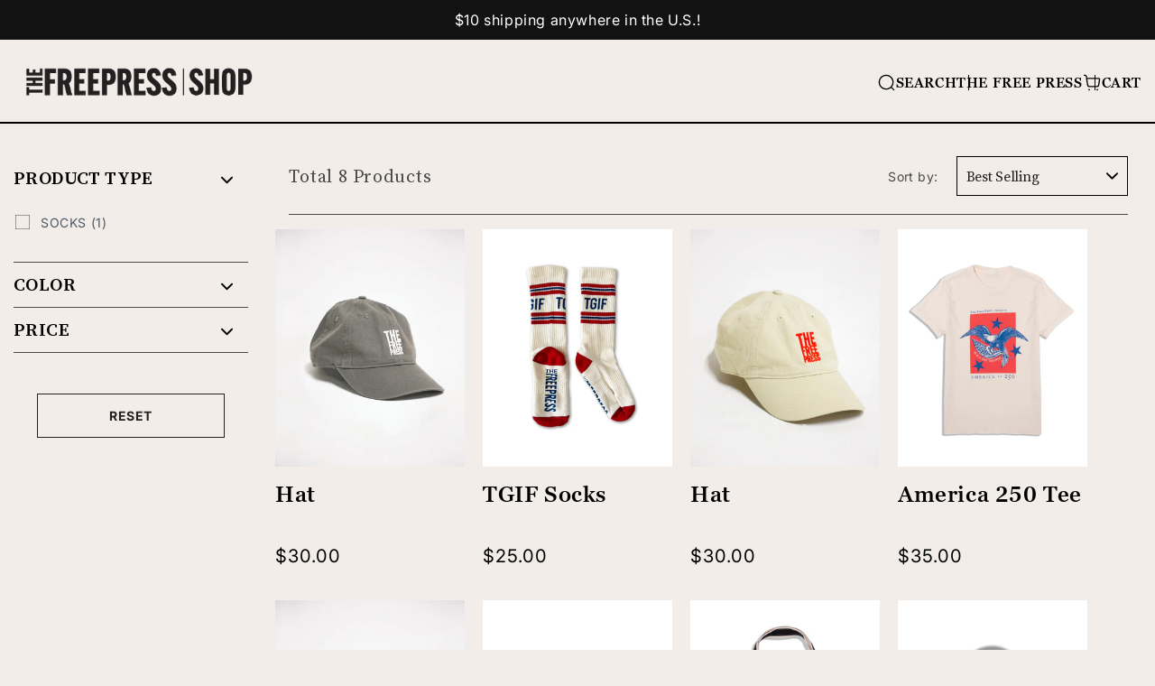

--- FILE ---
content_type: text/html; charset=utf-8
request_url: https://shop.thefp.com/collections/apparel
body_size: 27832
content:
<!doctype html>
  <html class="no-js" lang="en">
    <head>
      <meta charset="utf-8">
      <meta http-equiv="X-UA-Compatible" content="IE=edge">
      <meta name="viewport" content="width=device-width,initial-scale=1">
      <meta name="theme-color" content="">
      <link rel="canonical" href="https://shop.thefp.com/collections/apparel">
      <link rel="preconnect" href="https://cdn.shopify.com" crossorigin><link rel="icon" type="image/png" href="//shop.thefp.com/cdn/shop/files/MicrosoftTeams-image_18.png?crop=center&height=32&v=1694006010&width=32"><link rel="preconnect" href="https://fonts.shopifycdn.com" crossorigin><link rel="preconnect" href="https://fonts.googleapis.com">
    <link rel="preconnect" href="https://fonts.gstatic.com" crossorigin>
    <link href="https://fonts.googleapis.com/css2?family=Archivo+Black&family=Archivo:ital,wght@0,400;0,500;0,600;0,700;0,800;0,900;1,400;1,500;1,600;1,700;1,800;1,900&family=Inter:wght@400;500;600;700&family=Work+Sans:ital,wght@0,300;0,400;0,500;0,600;0,700;0,900;1,300;1,400;1,500;1,600;1,700;1,800;1,900&display=swap" rel="stylesheet">
      
      

      <title>
        Apparel
 &ndash; The Free Press Store</title>
  
      
  
      

<meta property="og:site_name" content="The Free Press Store">
<meta property="og:url" content="https://shop.thefp.com/collections/apparel">
<meta property="og:title" content="Apparel">
<meta property="og:type" content="website">
<meta property="og:description" content="The Free Press Store"><meta property="og:image" content="http://shop.thefp.com/cdn/shop/files/20230914_FreePressDebate_0366.jpg?v=1699474086">
  <meta property="og:image:secure_url" content="https://shop.thefp.com/cdn/shop/files/20230914_FreePressDebate_0366.jpg?v=1699474086">
  <meta property="og:image:width" content="3000">
  <meta property="og:image:height" content="2001"><meta name="twitter:card" content="summary_large_image">
<meta name="twitter:title" content="Apparel">
<meta name="twitter:description" content="The Free Press Store">

      
      

      <script src="//shop.thefp.com/cdn/shop/t/19/assets/swiper-element-bundle.min.js?v=39580608176087466131733937854" defer="defer"></script>
      <script src="//shop.thefp.com/cdn/shop/t/19/assets/global.js?v=91653437451277344881733937852" defer="defer"></script>
      <script src="//shop.thefp.com/cdn/shop/t/19/assets/custom.js?v=130855922788351927461733937852" defer="defer"></script>
      <script>window.performance && window.performance.mark && window.performance.mark('shopify.content_for_header.start');</script><meta name="facebook-domain-verification" content="8agh6n5uqkptfuhxfgy9vx388fdv4k">
<meta name="google-site-verification" content="eA6c3GnLdenH25wphnQ3Yg6nU61HEMvQvjvZj0zeWEs">
<meta id="shopify-digital-wallet" name="shopify-digital-wallet" content="/71774208276/digital_wallets/dialog">
<meta name="shopify-checkout-api-token" content="5d66410e6e83b7647cb7a41d56164056">
<link rel="alternate" type="application/atom+xml" title="Feed" href="/collections/apparel.atom" />
<link rel="alternate" type="application/json+oembed" href="https://shop.thefp.com/collections/apparel.oembed">
<script async="async" src="/checkouts/internal/preloads.js?locale=en-US"></script>
<link rel="preconnect" href="https://shop.app" crossorigin="anonymous">
<script async="async" src="https://shop.app/checkouts/internal/preloads.js?locale=en-US&shop_id=71774208276" crossorigin="anonymous"></script>
<script id="apple-pay-shop-capabilities" type="application/json">{"shopId":71774208276,"countryCode":"US","currencyCode":"USD","merchantCapabilities":["supports3DS"],"merchantId":"gid:\/\/shopify\/Shop\/71774208276","merchantName":"The Free Press Store","requiredBillingContactFields":["postalAddress","email"],"requiredShippingContactFields":["postalAddress","email"],"shippingType":"shipping","supportedNetworks":["visa","masterCard","amex","discover","elo","jcb"],"total":{"type":"pending","label":"The Free Press Store","amount":"1.00"},"shopifyPaymentsEnabled":true,"supportsSubscriptions":true}</script>
<script id="shopify-features" type="application/json">{"accessToken":"5d66410e6e83b7647cb7a41d56164056","betas":["rich-media-storefront-analytics"],"domain":"shop.thefp.com","predictiveSearch":true,"shopId":71774208276,"locale":"en"}</script>
<script>var Shopify = Shopify || {};
Shopify.shop = "the-fp.myshopify.com";
Shopify.locale = "en";
Shopify.currency = {"active":"USD","rate":"1.0"};
Shopify.country = "US";
Shopify.theme = {"name":"theme-thefp\/main","id":174712422676,"schema_name":"Dawn","schema_version":"7.0.1","theme_store_id":null,"role":"main"};
Shopify.theme.handle = "null";
Shopify.theme.style = {"id":null,"handle":null};
Shopify.cdnHost = "shop.thefp.com/cdn";
Shopify.routes = Shopify.routes || {};
Shopify.routes.root = "/";</script>
<script type="module">!function(o){(o.Shopify=o.Shopify||{}).modules=!0}(window);</script>
<script>!function(o){function n(){var o=[];function n(){o.push(Array.prototype.slice.apply(arguments))}return n.q=o,n}var t=o.Shopify=o.Shopify||{};t.loadFeatures=n(),t.autoloadFeatures=n()}(window);</script>
<script>
  window.ShopifyPay = window.ShopifyPay || {};
  window.ShopifyPay.apiHost = "shop.app\/pay";
  window.ShopifyPay.redirectState = null;
</script>
<script id="shop-js-analytics" type="application/json">{"pageType":"collection"}</script>
<script defer="defer" async type="module" src="//shop.thefp.com/cdn/shopifycloud/shop-js/modules/v2/client.init-shop-cart-sync_DtuiiIyl.en.esm.js"></script>
<script defer="defer" async type="module" src="//shop.thefp.com/cdn/shopifycloud/shop-js/modules/v2/chunk.common_CUHEfi5Q.esm.js"></script>
<script type="module">
  await import("//shop.thefp.com/cdn/shopifycloud/shop-js/modules/v2/client.init-shop-cart-sync_DtuiiIyl.en.esm.js");
await import("//shop.thefp.com/cdn/shopifycloud/shop-js/modules/v2/chunk.common_CUHEfi5Q.esm.js");

  window.Shopify.SignInWithShop?.initShopCartSync?.({"fedCMEnabled":true,"windoidEnabled":true});

</script>
<script>
  window.Shopify = window.Shopify || {};
  if (!window.Shopify.featureAssets) window.Shopify.featureAssets = {};
  window.Shopify.featureAssets['shop-js'] = {"shop-cart-sync":["modules/v2/client.shop-cart-sync_DFoTY42P.en.esm.js","modules/v2/chunk.common_CUHEfi5Q.esm.js"],"init-fed-cm":["modules/v2/client.init-fed-cm_D2UNy1i2.en.esm.js","modules/v2/chunk.common_CUHEfi5Q.esm.js"],"init-shop-email-lookup-coordinator":["modules/v2/client.init-shop-email-lookup-coordinator_BQEe2rDt.en.esm.js","modules/v2/chunk.common_CUHEfi5Q.esm.js"],"shop-cash-offers":["modules/v2/client.shop-cash-offers_3CTtReFF.en.esm.js","modules/v2/chunk.common_CUHEfi5Q.esm.js","modules/v2/chunk.modal_BewljZkx.esm.js"],"shop-button":["modules/v2/client.shop-button_C6oxCjDL.en.esm.js","modules/v2/chunk.common_CUHEfi5Q.esm.js"],"init-windoid":["modules/v2/client.init-windoid_5pix8xhK.en.esm.js","modules/v2/chunk.common_CUHEfi5Q.esm.js"],"avatar":["modules/v2/client.avatar_BTnouDA3.en.esm.js"],"init-shop-cart-sync":["modules/v2/client.init-shop-cart-sync_DtuiiIyl.en.esm.js","modules/v2/chunk.common_CUHEfi5Q.esm.js"],"shop-toast-manager":["modules/v2/client.shop-toast-manager_BYv_8cH1.en.esm.js","modules/v2/chunk.common_CUHEfi5Q.esm.js"],"pay-button":["modules/v2/client.pay-button_FnF9EIkY.en.esm.js","modules/v2/chunk.common_CUHEfi5Q.esm.js"],"shop-login-button":["modules/v2/client.shop-login-button_CH1KUpOf.en.esm.js","modules/v2/chunk.common_CUHEfi5Q.esm.js","modules/v2/chunk.modal_BewljZkx.esm.js"],"init-customer-accounts-sign-up":["modules/v2/client.init-customer-accounts-sign-up_aj7QGgYS.en.esm.js","modules/v2/client.shop-login-button_CH1KUpOf.en.esm.js","modules/v2/chunk.common_CUHEfi5Q.esm.js","modules/v2/chunk.modal_BewljZkx.esm.js"],"init-shop-for-new-customer-accounts":["modules/v2/client.init-shop-for-new-customer-accounts_NbnYRf_7.en.esm.js","modules/v2/client.shop-login-button_CH1KUpOf.en.esm.js","modules/v2/chunk.common_CUHEfi5Q.esm.js","modules/v2/chunk.modal_BewljZkx.esm.js"],"init-customer-accounts":["modules/v2/client.init-customer-accounts_ppedhqCH.en.esm.js","modules/v2/client.shop-login-button_CH1KUpOf.en.esm.js","modules/v2/chunk.common_CUHEfi5Q.esm.js","modules/v2/chunk.modal_BewljZkx.esm.js"],"shop-follow-button":["modules/v2/client.shop-follow-button_CMIBBa6u.en.esm.js","modules/v2/chunk.common_CUHEfi5Q.esm.js","modules/v2/chunk.modal_BewljZkx.esm.js"],"lead-capture":["modules/v2/client.lead-capture_But0hIyf.en.esm.js","modules/v2/chunk.common_CUHEfi5Q.esm.js","modules/v2/chunk.modal_BewljZkx.esm.js"],"checkout-modal":["modules/v2/client.checkout-modal_BBxc70dQ.en.esm.js","modules/v2/chunk.common_CUHEfi5Q.esm.js","modules/v2/chunk.modal_BewljZkx.esm.js"],"shop-login":["modules/v2/client.shop-login_hM3Q17Kl.en.esm.js","modules/v2/chunk.common_CUHEfi5Q.esm.js","modules/v2/chunk.modal_BewljZkx.esm.js"],"payment-terms":["modules/v2/client.payment-terms_CAtGlQYS.en.esm.js","modules/v2/chunk.common_CUHEfi5Q.esm.js","modules/v2/chunk.modal_BewljZkx.esm.js"]};
</script>
<script id="__st">var __st={"a":71774208276,"offset":-18000,"reqid":"b0bec7f9-9897-4ab6-8a95-62f0a3775e1c-1766467856","pageurl":"shop.thefp.com\/collections\/apparel","u":"727212fbeea8","p":"collection","rtyp":"collection","rid":435527483668};</script>
<script>window.ShopifyPaypalV4VisibilityTracking = true;</script>
<script id="captcha-bootstrap">!function(){'use strict';const t='contact',e='account',n='new_comment',o=[[t,t],['blogs',n],['comments',n],[t,'customer']],c=[[e,'customer_login'],[e,'guest_login'],[e,'recover_customer_password'],[e,'create_customer']],r=t=>t.map((([t,e])=>`form[action*='/${t}']:not([data-nocaptcha='true']) input[name='form_type'][value='${e}']`)).join(','),a=t=>()=>t?[...document.querySelectorAll(t)].map((t=>t.form)):[];function s(){const t=[...o],e=r(t);return a(e)}const i='password',u='form_key',d=['recaptcha-v3-token','g-recaptcha-response','h-captcha-response',i],f=()=>{try{return window.sessionStorage}catch{return}},m='__shopify_v',_=t=>t.elements[u];function p(t,e,n=!1){try{const o=window.sessionStorage,c=JSON.parse(o.getItem(e)),{data:r}=function(t){const{data:e,action:n}=t;return t[m]||n?{data:e,action:n}:{data:t,action:n}}(c);for(const[e,n]of Object.entries(r))t.elements[e]&&(t.elements[e].value=n);n&&o.removeItem(e)}catch(o){console.error('form repopulation failed',{error:o})}}const l='form_type',E='cptcha';function T(t){t.dataset[E]=!0}const w=window,h=w.document,L='Shopify',v='ce_forms',y='captcha';let A=!1;((t,e)=>{const n=(g='f06e6c50-85a8-45c8-87d0-21a2b65856fe',I='https://cdn.shopify.com/shopifycloud/storefront-forms-hcaptcha/ce_storefront_forms_captcha_hcaptcha.v1.5.2.iife.js',D={infoText:'Protected by hCaptcha',privacyText:'Privacy',termsText:'Terms'},(t,e,n)=>{const o=w[L][v],c=o.bindForm;if(c)return c(t,g,e,D).then(n);var r;o.q.push([[t,g,e,D],n]),r=I,A||(h.body.append(Object.assign(h.createElement('script'),{id:'captcha-provider',async:!0,src:r})),A=!0)});var g,I,D;w[L]=w[L]||{},w[L][v]=w[L][v]||{},w[L][v].q=[],w[L][y]=w[L][y]||{},w[L][y].protect=function(t,e){n(t,void 0,e),T(t)},Object.freeze(w[L][y]),function(t,e,n,w,h,L){const[v,y,A,g]=function(t,e,n){const i=e?o:[],u=t?c:[],d=[...i,...u],f=r(d),m=r(i),_=r(d.filter((([t,e])=>n.includes(e))));return[a(f),a(m),a(_),s()]}(w,h,L),I=t=>{const e=t.target;return e instanceof HTMLFormElement?e:e&&e.form},D=t=>v().includes(t);t.addEventListener('submit',(t=>{const e=I(t);if(!e)return;const n=D(e)&&!e.dataset.hcaptchaBound&&!e.dataset.recaptchaBound,o=_(e),c=g().includes(e)&&(!o||!o.value);(n||c)&&t.preventDefault(),c&&!n&&(function(t){try{if(!f())return;!function(t){const e=f();if(!e)return;const n=_(t);if(!n)return;const o=n.value;o&&e.removeItem(o)}(t);const e=Array.from(Array(32),(()=>Math.random().toString(36)[2])).join('');!function(t,e){_(t)||t.append(Object.assign(document.createElement('input'),{type:'hidden',name:u})),t.elements[u].value=e}(t,e),function(t,e){const n=f();if(!n)return;const o=[...t.querySelectorAll(`input[type='${i}']`)].map((({name:t})=>t)),c=[...d,...o],r={};for(const[a,s]of new FormData(t).entries())c.includes(a)||(r[a]=s);n.setItem(e,JSON.stringify({[m]:1,action:t.action,data:r}))}(t,e)}catch(e){console.error('failed to persist form',e)}}(e),e.submit())}));const S=(t,e)=>{t&&!t.dataset[E]&&(n(t,e.some((e=>e===t))),T(t))};for(const o of['focusin','change'])t.addEventListener(o,(t=>{const e=I(t);D(e)&&S(e,y())}));const B=e.get('form_key'),M=e.get(l),P=B&&M;t.addEventListener('DOMContentLoaded',(()=>{const t=y();if(P)for(const e of t)e.elements[l].value===M&&p(e,B);[...new Set([...A(),...v().filter((t=>'true'===t.dataset.shopifyCaptcha))])].forEach((e=>S(e,t)))}))}(h,new URLSearchParams(w.location.search),n,t,e,['guest_login'])})(!0,!0)}();</script>
<script integrity="sha256-4kQ18oKyAcykRKYeNunJcIwy7WH5gtpwJnB7kiuLZ1E=" data-source-attribution="shopify.loadfeatures" defer="defer" src="//shop.thefp.com/cdn/shopifycloud/storefront/assets/storefront/load_feature-a0a9edcb.js" crossorigin="anonymous"></script>
<script crossorigin="anonymous" defer="defer" src="//shop.thefp.com/cdn/shopifycloud/storefront/assets/shopify_pay/storefront-65b4c6d7.js?v=20250812"></script>
<script data-source-attribution="shopify.dynamic_checkout.dynamic.init">var Shopify=Shopify||{};Shopify.PaymentButton=Shopify.PaymentButton||{isStorefrontPortableWallets:!0,init:function(){window.Shopify.PaymentButton.init=function(){};var t=document.createElement("script");t.src="https://shop.thefp.com/cdn/shopifycloud/portable-wallets/latest/portable-wallets.en.js",t.type="module",document.head.appendChild(t)}};
</script>
<script data-source-attribution="shopify.dynamic_checkout.buyer_consent">
  function portableWalletsHideBuyerConsent(e){var t=document.getElementById("shopify-buyer-consent"),n=document.getElementById("shopify-subscription-policy-button");t&&n&&(t.classList.add("hidden"),t.setAttribute("aria-hidden","true"),n.removeEventListener("click",e))}function portableWalletsShowBuyerConsent(e){var t=document.getElementById("shopify-buyer-consent"),n=document.getElementById("shopify-subscription-policy-button");t&&n&&(t.classList.remove("hidden"),t.removeAttribute("aria-hidden"),n.addEventListener("click",e))}window.Shopify?.PaymentButton&&(window.Shopify.PaymentButton.hideBuyerConsent=portableWalletsHideBuyerConsent,window.Shopify.PaymentButton.showBuyerConsent=portableWalletsShowBuyerConsent);
</script>
<script data-source-attribution="shopify.dynamic_checkout.cart.bootstrap">document.addEventListener("DOMContentLoaded",(function(){function t(){return document.querySelector("shopify-accelerated-checkout-cart, shopify-accelerated-checkout")}if(t())Shopify.PaymentButton.init();else{new MutationObserver((function(e,n){t()&&(Shopify.PaymentButton.init(),n.disconnect())})).observe(document.body,{childList:!0,subtree:!0})}}));
</script>
<link id="shopify-accelerated-checkout-styles" rel="stylesheet" media="screen" href="https://shop.thefp.com/cdn/shopifycloud/portable-wallets/latest/accelerated-checkout-backwards-compat.css" crossorigin="anonymous">
<style id="shopify-accelerated-checkout-cart">
        #shopify-buyer-consent {
  margin-top: 1em;
  display: inline-block;
  width: 100%;
}

#shopify-buyer-consent.hidden {
  display: none;
}

#shopify-subscription-policy-button {
  background: none;
  border: none;
  padding: 0;
  text-decoration: underline;
  font-size: inherit;
  cursor: pointer;
}

#shopify-subscription-policy-button::before {
  box-shadow: none;
}

      </style>
<script id="sections-script" data-sections="header,footer" defer="defer" src="//shop.thefp.com/cdn/shop/t/19/compiled_assets/scripts.js?10690"></script>
<script>window.performance && window.performance.mark && window.performance.mark('shopify.content_for_header.end');</script>


      <style data-shopify>
  @font-face {
  font-family: 'Source Serif Pro';
  src: url('//shop.thefp.com/cdn/shop/t/19/assets/SourceSerifPro-Black.woff2?v=13857561161307600241733937853') format('woff2'),
  url('//shop.thefp.com/cdn/shop/t/19/assets/SourceSerifPro-Black.woff?v=175115207746200276541733937853') format('woff');
  font-weight: 900;
  font-style: normal;
  font-display: swap;
  }

  @font-face {
  font-family: 'Source Serif Pro';
  src: url('//shop.thefp.com/cdn/shop/t/19/assets/SourceSerifPro-ExtraLight.woff2?v=141338726036763116231733937853') format('woff2'),
  url('//shop.thefp.com/cdn/shop/t/19/assets/SourceSerifPro-ExtraLight.woff?v=116709186223597362621733937854') format('woff');
  font-weight: 200;
  font-style: normal;
  font-display: swap;
  }

  @font-face {
  font-family: 'Source Serif Pro';
  src: url('//shop.thefp.com/cdn/shop/t/19/assets/SourceSerifPro-Bold.woff2?v=181240370345538176011733937852') format('woff2'),
  url('//shop.thefp.com/cdn/shop/t/19/assets/SourceSerifPro-Bold.woff?v=149266186581632691591733937853') format('woff');
  font-weight: bold;
  font-style: normal;
  font-display: swap;
  }

  @font-face {
  font-family: 'Source Serif Pro';
  src: url('//shop.thefp.com/cdn/shop/t/19/assets/SourceSerifPro-Semibold.woff2?v=75790405063394245081733937854') format('woff2'),
  url('//shop.thefp.com/cdn/shop/t/19/assets/SourceSerifPro-Semibold.woff?v=91600439106020739811733937854') format('woff');
  font-weight: 600;
  font-style: normal;
  font-display: swap;
  }

  @font-face {
  font-family: 'Source Serif Pro';
  src: url('//shop.thefp.com/cdn/shop/t/19/assets/SourceSerifPro-Light.woff2?v=135595150300463789271733937852') format('woff2'),
  url('//shop.thefp.com/cdn/shop/t/19/assets/SourceSerifPro-Light.woff?v=31920674288437834321733937852') format('woff');
  font-weight: 300;
  font-style: normal;
  font-display: swap;
  }

  @font-face {
      font-family: 'Source Serif Pro';
      src: url('//shop.thefp.com/cdn/shop/t/19/assets/SourceSerifPro-Regular.woff2?v=29046945224225696231733937854') format('woff2'),
          url('//shop.thefp.com/cdn/shop/t/19/assets/SourceSerifPro-Regular.woff?v=150030609053732971551733937854') format('woff');
      font-weight: normal;
      font-style: normal;
      font-display: swap;
  }
  @font-face {
      font-family: 'Archivo';
      src: url('//shop.thefp.com/cdn/shop/t/19/assets/ArchivoBlack-Regular.woff2?v=156047157744071244421733937853') format('woff2'),
          url('//shop.thefp.com/cdn/shop/t/19/assets/ArchivoBlack-Regular.woff?v=18040114611898722591733937853') format('woff');
      font-weight: 900;
      font-style: normal;
      font-display: swap;
  }


  @font-face {
  font-family: 'Baskerville';
  src: url('//shop.thefp.com/cdn/shop/t/19/assets/BaskervilleBold.woff2?v=101585804963818306591733937854') format('woff2'),
  url('//shop.thefp.com/cdn/shop/t/19/assets/BaskervilleBold.woff?v=121322797071767977741733937854') format('woff');
  font-weight: 700;
  font-style: normal;
  font-display: swap;
  }

  @font-face {
  font-family: 'Baskerville';
  src: url('//shop.thefp.com/cdn/shop/t/19/assets/BaskervilleLight.woff2?v=5187500887287064991733937852') format('woff2'),
  url('//shop.thefp.com/cdn/shop/t/19/assets/BaskervilleLight.woff?v=106066712415007558901733937853') format('woff');
  font-weight: 300;
  font-style: normal;
  font-display: swap;
  }

  @font-face {
  font-family: 'Baskerville';
  src: url('//shop.thefp.com/cdn/shop/t/19/assets/Baskerville-Normal.woff2?v=68953205865538541351733937854') format('woff2'),
  url('Baskerville-Normal.woff') format('woff');
  font-weight: normal;
  font-style: normal;
  font-display: swap;
  }

  @font-face {
  font-family: 'Baskerville';
  src: url('//shop.thefp.com/cdn/shop/t/19/assets/Baskerville.woff2?v=163712027424574084341733937853') format('woff2'),
  url('Baskerville.woff') format('woff');
  font-weight: 100;
  font-style: normal;
  font-display: swap;
  }

  @font-face {
  font-family: 'Georgia Pro';
  src: url('//shop.thefp.com/cdn/shop/t/19/assets/GeorgiaPro-SemiboldItalic.woff2?v=101631333101670980921733937853') format('woff2'),
  url('//shop.thefp.com/cdn/shop/t/19/assets/GeorgiaPro-SemiboldItalic.woff?v=99870865576805458201733937854') format('woff');
  font-weight: 600;
  font-style: italic;
  font-display: swap;
  }

  @font-face {
  font-family: 'Georgia Pro';
  src: url('//shop.thefp.com/cdn/shop/t/19/assets/GeorgiaPro-Semibold.woff2?v=88114394951451095801733937854') format('woff2'),
  url('//shop.thefp.com/cdn/shop/t/19/assets/GeorgiaPro-Semibold.woff?v=30303786489819529061733937853') format('woff');
  font-weight: 600;
  font-style: normal;
  font-display: swap;
  }

  @font-face {
  font-family: 'Georgia Pro';
  src: url('//shop.thefp.com/cdn/shop/t/19/assets/GeorgiaPro-Bold.woff2?v=175767362695615399791733937853') format('woff2'),
  url('//shop.thefp.com/cdn/shop/t/19/assets/GeorgiaPro-Bold.woff?v=73079628594875176591733937854') format('woff');
  font-weight: 700;
  font-style: normal;
  font-display: swap;
  }

  @font-face {
  font-family: 'Georgia Pro';
  src: url('//shop.thefp.com/cdn/shop/t/19/assets/GeorgiaPro-BoldItalic.woff2?v=155461735073911291831733937853') format('woff2'),
  url('//shop.thefp.com/cdn/shop/t/19/assets/GeorgiaPro-BoldItalic.woff?v=20471557620012436011733937853') format('woff');
  font-weight: 700;
  font-style: italic;
  font-display: swap;
  }

  @font-face {
  font-family: 'Georgia Pro';
  src: url('//shop.thefp.com/cdn/shop/t/19/assets/GeorgiaPro-Black.woff2?v=69772339703120642711733937855') format('woff2'),
  url('//shop.thefp.com/cdn/shop/t/19/assets/GeorgiaPro-Black.woff?v=4503171660197087941733937854') format('woff');
  font-weight: 900;
  font-style: normal;
  font-display: swap;
  }

  @font-face {
  font-family: 'Georgia Pro';
  src: url('//shop.thefp.com/cdn/shop/t/19/assets/GeorgiaPro-BlackItalic.woff2?v=74679996472455936951733937852') format('woff2'),
  url('//shop.thefp.com/cdn/shop/t/19/assets/GeorgiaPro-BlackItalic.woff?v=32037595896194369471733937853') format('woff');
  font-weight: 900;
  font-style: italic;
  font-display: swap;
  }

  @font-face {
  font-family: 'Georgia Pro';
  src: url('//shop.thefp.com/cdn/shop/t/19/assets/GeorgiaPro-LightItalic.woff2?v=84384718615267605061733937854') format('woff2'),
  url('//shop.thefp.com/cdn/shop/t/19/assets/GeorgiaPro-LightItalic.woff?v=1794106343493394121733937854') format('woff');
  font-weight: 300;
  font-style: italic;
  font-display: swap;
  }

  @font-face {
  font-family: 'Georgia Pro';
  src: url('//shop.thefp.com/cdn/shop/t/19/assets/GeorgiaPro-Regular.woff2?v=150700253150010600611733937854') format('woff2'),
  url('//shop.thefp.com/cdn/shop/t/19/assets/GeorgiaPro-Regular.woff?v=97864194427949074921733937853') format('woff');
  font-weight: 400;
  font-style: normal;
  font-display: swap;
  }

  @font-face {
  font-family: 'Georgia Pro';
  src: url('//shop.thefp.com/cdn/shop/t/19/assets/GeorgiaPro-Italic.woff2?v=166968710510609818531733937854') format('woff2'),
  url('//shop.thefp.com/cdn/shop/t/19/assets/GeorgiaPro-Italic.woff?v=73246005305496774291733937853') format('woff');
  font-weight: 400;
  font-style: italic;
  font-display: swap;
  }

  @font-face {
  font-family: 'Georgia Pro';
  src: url('//shop.thefp.com/cdn/shop/t/19/assets/GeorgiaPro-Light.woff2?v=11685095279876815901733937854') format('woff2'),
  url('//shop.thefp.com/cdn/shop/t/19/assets/GeorgiaPro-Light.woff?v=50428778067172067831733937854') format('woff');
  font-weight: 300;
  font-style: normal;
  font-display: swap;
  }
</style>


      <style data-shopify>
        @font-face {
  font-family: Inter;
  font-weight: 400;
  font-style: normal;
  font-display: swap;
  src: url("//shop.thefp.com/cdn/fonts/inter/inter_n4.b2a3f24c19b4de56e8871f609e73ca7f6d2e2bb9.woff2") format("woff2"),
       url("//shop.thefp.com/cdn/fonts/inter/inter_n4.af8052d517e0c9ffac7b814872cecc27ae1fa132.woff") format("woff");
}

        @font-face {
  font-family: Inter;
  font-weight: 700;
  font-style: normal;
  font-display: swap;
  src: url("//shop.thefp.com/cdn/fonts/inter/inter_n7.02711e6b374660cfc7915d1afc1c204e633421e4.woff2") format("woff2"),
       url("//shop.thefp.com/cdn/fonts/inter/inter_n7.6dab87426f6b8813070abd79972ceaf2f8d3b012.woff") format("woff");
}

        @font-face {
  font-family: Inter;
  font-weight: 400;
  font-style: italic;
  font-display: swap;
  src: url("//shop.thefp.com/cdn/fonts/inter/inter_i4.feae1981dda792ab80d117249d9c7e0f1017e5b3.woff2") format("woff2"),
       url("//shop.thefp.com/cdn/fonts/inter/inter_i4.62773b7113d5e5f02c71486623cf828884c85c6e.woff") format("woff");
}

        @font-face {
  font-family: Inter;
  font-weight: 700;
  font-style: italic;
  font-display: swap;
  src: url("//shop.thefp.com/cdn/fonts/inter/inter_i7.b377bcd4cc0f160622a22d638ae7e2cd9b86ea4c.woff2") format("woff2"),
       url("//shop.thefp.com/cdn/fonts/inter/inter_i7.7c69a6a34e3bb44fcf6f975857e13b9a9b25beb4.woff") format("woff");
}

        @font-face {
  font-family: Assistant;
  font-weight: 400;
  font-style: normal;
  font-display: swap;
  src: url("//shop.thefp.com/cdn/fonts/assistant/assistant_n4.9120912a469cad1cc292572851508ca49d12e768.woff2") format("woff2"),
       url("//shop.thefp.com/cdn/fonts/assistant/assistant_n4.6e9875ce64e0fefcd3f4446b7ec9036b3ddd2985.woff") format("woff");
}


        :root {
          --font-body-family: 'Inter', sans-serif;
          --font-body-style: normal;
          --font-body-weight: 400;
          --font-body-weight-bold: 700;
  
          --font-heading-family: 'Baskerville', serif;
          --font-heading-style: normal;
          --font-heading-weight: 400;

          --font-heading-alternate-family: 'Source Serif Pro', serif;
          --font-heading-style: normal;
          --font-heading-weight: 400;

          --font-body-alternate-family: 'Georgia Pro', serif;
          --font-heading-style: normal;
          --font-heading-weight: 400;
  
          --font-body-scale: 1.0;
          --font-heading-scale: 1.0;
  
          --color-base-text: 18, 18, 18;
          --color-shadow: 18, 18, 18;
          --color-base-background-1: 242, 237, 232;
          --color-base-background-2: 243, 243, 243;
          --color-base-solid-button-labels: 255, 255, 255;
          --color-base-outline-button-labels: 18, 18, 18;
          --color-base-accent-1: 18, 18, 18;
          --color-base-accent-2: 51, 79, 180;
          --payment-terms-background-color: #f2ede8;
  
          --gradient-base-background-1: #f2ede8;
          --gradient-base-background-2: #f3f3f3;
          --gradient-base-accent-1: #121212;
          --gradient-base-accent-2: #334fb4;
  
          --media-padding: px;
          --media-border-opacity: 0.05;
          --media-border-width: 1px;
          --media-radius: 0px;
          --media-shadow-opacity: 0.0;
          --media-shadow-horizontal-offset: 0px;
          --media-shadow-vertical-offset: 4px;
          --media-shadow-blur-radius: 5px;
          --media-shadow-visible: 0;
  
          --page-width: 140rem;
          --page-width-margin: 0rem;
  
          --product-card-image-padding: 0.0rem;
          --product-card-corner-radius: 0.0rem;
          --product-card-text-alignment: left;
          --product-card-border-width: 0.0rem;
          --product-card-border-opacity: 0.1;
          --product-card-shadow-opacity: 0.0;
          --product-card-shadow-visible: 0;
          --product-card-shadow-horizontal-offset: 0.0rem;
          --product-card-shadow-vertical-offset: 0.4rem;
          --product-card-shadow-blur-radius: 0.5rem;
  
          --collection-card-image-padding: 0.0rem;
          --collection-card-corner-radius: 0.0rem;
          --collection-card-text-alignment: left;
          --collection-card-border-width: 0.0rem;
          --collection-card-border-opacity: 0.1;
          --collection-card-shadow-opacity: 0.0;
          --collection-card-shadow-visible: 0;
          --collection-card-shadow-horizontal-offset: 0.0rem;
          --collection-card-shadow-vertical-offset: 0.4rem;
          --collection-card-shadow-blur-radius: 0.5rem;
  
          --blog-card-image-padding: 0.0rem;
          --blog-card-corner-radius: 0.0rem;
          --blog-card-text-alignment: left;
          --blog-card-border-width: 0.0rem;
          --blog-card-border-opacity: 0.1;
          --blog-card-shadow-opacity: 0.0;
          --blog-card-shadow-visible: 0;
          --blog-card-shadow-horizontal-offset: 0.0rem;
          --blog-card-shadow-vertical-offset: 0.4rem;
          --blog-card-shadow-blur-radius: 0.5rem;
  
          --badge-corner-radius: 4.0rem;
  
          --popup-border-width: 1px;
          --popup-border-opacity: 0.1;
          --popup-corner-radius: 0px;
          --popup-shadow-opacity: 0.0;
          --popup-shadow-horizontal-offset: 0px;
          --popup-shadow-vertical-offset: 4px;
          --popup-shadow-blur-radius: 5px;
  
          --drawer-border-width: 1px;
          --drawer-border-opacity: 0.1;
          --drawer-shadow-opacity: 0.0;
          --drawer-shadow-horizontal-offset: 0px;
          --drawer-shadow-vertical-offset: 4px;
          --drawer-shadow-blur-radius: 5px;
  
          --spacing-sections-desktop: 0px;
          --spacing-sections-mobile: 0px;
  
          --grid-desktop-vertical-spacing: 20px;
          --grid-desktop-horizontal-spacing: 20px;
          --grid-mobile-vertical-spacing: 10px;
          --grid-mobile-horizontal-spacing: 10px;
  
          --text-boxes-border-opacity: 0.1;
          --text-boxes-border-width: 0px;
          --text-boxes-radius: 0px;
          --text-boxes-shadow-opacity: 0.0;
          --text-boxes-shadow-visible: 0;
          --text-boxes-shadow-horizontal-offset: 0px;
          --text-boxes-shadow-vertical-offset: 4px;
          --text-boxes-shadow-blur-radius: 5px;
  
          --buttons-radius: 0px;
          --buttons-radius-outset: 0px;
          --buttons-border-width: 1px;
          --buttons-border-opacity: 1.0;
          --buttons-shadow-opacity: 0.0;
          --buttons-shadow-visible: 0;
          --buttons-shadow-horizontal-offset: 0px;
          --buttons-shadow-vertical-offset: 4px;
          --buttons-shadow-blur-radius: 5px;
          --buttons-border-offset: 0px;
  
          --inputs-radius: 0px;
          --inputs-border-width: 1px;
          --inputs-border-opacity: 0.55;
          --inputs-shadow-opacity: 0.0;
          --inputs-shadow-horizontal-offset: 0px;
          --inputs-margin-offset: 0px;
          --inputs-shadow-vertical-offset: 4px;
          --inputs-shadow-blur-radius: 5px;
          --inputs-radius-outset: 0px;
  
          --variant-pills-radius: 2px;
          --variant-pills-border-width: 1px;
          --variant-pills-border-opacity: 1.0;
          --variant-pills-shadow-opacity: 0.0;
          --variant-pills-shadow-horizontal-offset: 0px;
          --variant-pills-shadow-vertical-offset: 4px;
          --variant-pills-shadow-blur-radius: 5px;
        }
  
        *,
        *::before,
        *::after {
          box-sizing: inherit;
        }
  
        html {
          box-sizing: border-box;
          font-size: calc(var(--font-body-scale) * 62.5%);
          height: 100%;
        }
  
        body {
          display: grid;
          grid-template-rows: auto auto 1fr auto;
          grid-template-columns: 100%;
          min-height: 100%;
          margin: 0;
          font-size: 1.5rem;
          letter-spacing: 0.06rem;
          line-height: calc(1 + 0.8 / var(--font-body-scale));
          font-family: var(--font-body-family);
          font-style: var(--font-body-style);
          font-weight: var(--font-body-weight);
        }
  
        @media screen and (min-width: 750px) {
          body {
            font-size: 1.6rem;
          }
        }
      </style>
  
      <link href="//shop.thefp.com/cdn/shop/t/19/assets/base.css?v=169040257982839105691733937852" rel="stylesheet" type="text/css" media="all" />
      <link href="//shop.thefp.com/cdn/shop/t/19/assets/custom.css?v=39598126270408596501733937853" rel="stylesheet" type="text/css" media="all" />
<link rel="preload" as="font" href="//shop.thefp.com/cdn/fonts/inter/inter_n4.b2a3f24c19b4de56e8871f609e73ca7f6d2e2bb9.woff2" type="font/woff2" crossorigin><link rel="preload" as="font" href="//shop.thefp.com/cdn/fonts/assistant/assistant_n4.9120912a469cad1cc292572851508ca49d12e768.woff2" type="font/woff2" crossorigin><link rel="stylesheet" href="//shop.thefp.com/cdn/shop/t/19/assets/component-predictive-search.css?v=83512081251802922551733937852" media="print" onload="this.media='all'"><script>document.documentElement.className = document.documentElement.className.replace('no-js', 'js');
      if (Shopify.designMode) {
        document.documentElement.classList.add('shopify-design-mode');
      }
      </script>
    <link href="https://monorail-edge.shopifysvc.com" rel="dns-prefetch">
<script>(function(){if ("sendBeacon" in navigator && "performance" in window) {try {var session_token_from_headers = performance.getEntriesByType('navigation')[0].serverTiming.find(x => x.name == '_s').description;} catch {var session_token_from_headers = undefined;}var session_cookie_matches = document.cookie.match(/_shopify_s=([^;]*)/);var session_token_from_cookie = session_cookie_matches && session_cookie_matches.length === 2 ? session_cookie_matches[1] : "";var session_token = session_token_from_headers || session_token_from_cookie || "";function handle_abandonment_event(e) {var entries = performance.getEntries().filter(function(entry) {return /monorail-edge.shopifysvc.com/.test(entry.name);});if (!window.abandonment_tracked && entries.length === 0) {window.abandonment_tracked = true;var currentMs = Date.now();var navigation_start = performance.timing.navigationStart;var payload = {shop_id: 71774208276,url: window.location.href,navigation_start,duration: currentMs - navigation_start,session_token,page_type: "collection"};window.navigator.sendBeacon("https://monorail-edge.shopifysvc.com/v1/produce", JSON.stringify({schema_id: "online_store_buyer_site_abandonment/1.1",payload: payload,metadata: {event_created_at_ms: currentMs,event_sent_at_ms: currentMs}}));}}window.addEventListener('pagehide', handle_abandonment_event);}}());</script>
<script id="web-pixels-manager-setup">(function e(e,d,r,n,o){if(void 0===o&&(o={}),!Boolean(null===(a=null===(i=window.Shopify)||void 0===i?void 0:i.analytics)||void 0===a?void 0:a.replayQueue)){var i,a;window.Shopify=window.Shopify||{};var t=window.Shopify;t.analytics=t.analytics||{};var s=t.analytics;s.replayQueue=[],s.publish=function(e,d,r){return s.replayQueue.push([e,d,r]),!0};try{self.performance.mark("wpm:start")}catch(e){}var l=function(){var e={modern:/Edge?\/(1{2}[4-9]|1[2-9]\d|[2-9]\d{2}|\d{4,})\.\d+(\.\d+|)|Firefox\/(1{2}[4-9]|1[2-9]\d|[2-9]\d{2}|\d{4,})\.\d+(\.\d+|)|Chrom(ium|e)\/(9{2}|\d{3,})\.\d+(\.\d+|)|(Maci|X1{2}).+ Version\/(15\.\d+|(1[6-9]|[2-9]\d|\d{3,})\.\d+)([,.]\d+|)( \(\w+\)|)( Mobile\/\w+|) Safari\/|Chrome.+OPR\/(9{2}|\d{3,})\.\d+\.\d+|(CPU[ +]OS|iPhone[ +]OS|CPU[ +]iPhone|CPU IPhone OS|CPU iPad OS)[ +]+(15[._]\d+|(1[6-9]|[2-9]\d|\d{3,})[._]\d+)([._]\d+|)|Android:?[ /-](13[3-9]|1[4-9]\d|[2-9]\d{2}|\d{4,})(\.\d+|)(\.\d+|)|Android.+Firefox\/(13[5-9]|1[4-9]\d|[2-9]\d{2}|\d{4,})\.\d+(\.\d+|)|Android.+Chrom(ium|e)\/(13[3-9]|1[4-9]\d|[2-9]\d{2}|\d{4,})\.\d+(\.\d+|)|SamsungBrowser\/([2-9]\d|\d{3,})\.\d+/,legacy:/Edge?\/(1[6-9]|[2-9]\d|\d{3,})\.\d+(\.\d+|)|Firefox\/(5[4-9]|[6-9]\d|\d{3,})\.\d+(\.\d+|)|Chrom(ium|e)\/(5[1-9]|[6-9]\d|\d{3,})\.\d+(\.\d+|)([\d.]+$|.*Safari\/(?![\d.]+ Edge\/[\d.]+$))|(Maci|X1{2}).+ Version\/(10\.\d+|(1[1-9]|[2-9]\d|\d{3,})\.\d+)([,.]\d+|)( \(\w+\)|)( Mobile\/\w+|) Safari\/|Chrome.+OPR\/(3[89]|[4-9]\d|\d{3,})\.\d+\.\d+|(CPU[ +]OS|iPhone[ +]OS|CPU[ +]iPhone|CPU IPhone OS|CPU iPad OS)[ +]+(10[._]\d+|(1[1-9]|[2-9]\d|\d{3,})[._]\d+)([._]\d+|)|Android:?[ /-](13[3-9]|1[4-9]\d|[2-9]\d{2}|\d{4,})(\.\d+|)(\.\d+|)|Mobile Safari.+OPR\/([89]\d|\d{3,})\.\d+\.\d+|Android.+Firefox\/(13[5-9]|1[4-9]\d|[2-9]\d{2}|\d{4,})\.\d+(\.\d+|)|Android.+Chrom(ium|e)\/(13[3-9]|1[4-9]\d|[2-9]\d{2}|\d{4,})\.\d+(\.\d+|)|Android.+(UC? ?Browser|UCWEB|U3)[ /]?(15\.([5-9]|\d{2,})|(1[6-9]|[2-9]\d|\d{3,})\.\d+)\.\d+|SamsungBrowser\/(5\.\d+|([6-9]|\d{2,})\.\d+)|Android.+MQ{2}Browser\/(14(\.(9|\d{2,})|)|(1[5-9]|[2-9]\d|\d{3,})(\.\d+|))(\.\d+|)|K[Aa][Ii]OS\/(3\.\d+|([4-9]|\d{2,})\.\d+)(\.\d+|)/},d=e.modern,r=e.legacy,n=navigator.userAgent;return n.match(d)?"modern":n.match(r)?"legacy":"unknown"}(),u="modern"===l?"modern":"legacy",c=(null!=n?n:{modern:"",legacy:""})[u],f=function(e){return[e.baseUrl,"/wpm","/b",e.hashVersion,"modern"===e.buildTarget?"m":"l",".js"].join("")}({baseUrl:d,hashVersion:r,buildTarget:u}),m=function(e){var d=e.version,r=e.bundleTarget,n=e.surface,o=e.pageUrl,i=e.monorailEndpoint;return{emit:function(e){var a=e.status,t=e.errorMsg,s=(new Date).getTime(),l=JSON.stringify({metadata:{event_sent_at_ms:s},events:[{schema_id:"web_pixels_manager_load/3.1",payload:{version:d,bundle_target:r,page_url:o,status:a,surface:n,error_msg:t},metadata:{event_created_at_ms:s}}]});if(!i)return console&&console.warn&&console.warn("[Web Pixels Manager] No Monorail endpoint provided, skipping logging."),!1;try{return self.navigator.sendBeacon.bind(self.navigator)(i,l)}catch(e){}var u=new XMLHttpRequest;try{return u.open("POST",i,!0),u.setRequestHeader("Content-Type","text/plain"),u.send(l),!0}catch(e){return console&&console.warn&&console.warn("[Web Pixels Manager] Got an unhandled error while logging to Monorail."),!1}}}}({version:r,bundleTarget:l,surface:e.surface,pageUrl:self.location.href,monorailEndpoint:e.monorailEndpoint});try{o.browserTarget=l,function(e){var d=e.src,r=e.async,n=void 0===r||r,o=e.onload,i=e.onerror,a=e.sri,t=e.scriptDataAttributes,s=void 0===t?{}:t,l=document.createElement("script"),u=document.querySelector("head"),c=document.querySelector("body");if(l.async=n,l.src=d,a&&(l.integrity=a,l.crossOrigin="anonymous"),s)for(var f in s)if(Object.prototype.hasOwnProperty.call(s,f))try{l.dataset[f]=s[f]}catch(e){}if(o&&l.addEventListener("load",o),i&&l.addEventListener("error",i),u)u.appendChild(l);else{if(!c)throw new Error("Did not find a head or body element to append the script");c.appendChild(l)}}({src:f,async:!0,onload:function(){if(!function(){var e,d;return Boolean(null===(d=null===(e=window.Shopify)||void 0===e?void 0:e.analytics)||void 0===d?void 0:d.initialized)}()){var d=window.webPixelsManager.init(e)||void 0;if(d){var r=window.Shopify.analytics;r.replayQueue.forEach((function(e){var r=e[0],n=e[1],o=e[2];d.publishCustomEvent(r,n,o)})),r.replayQueue=[],r.publish=d.publishCustomEvent,r.visitor=d.visitor,r.initialized=!0}}},onerror:function(){return m.emit({status:"failed",errorMsg:"".concat(f," has failed to load")})},sri:function(e){var d=/^sha384-[A-Za-z0-9+/=]+$/;return"string"==typeof e&&d.test(e)}(c)?c:"",scriptDataAttributes:o}),m.emit({status:"loading"})}catch(e){m.emit({status:"failed",errorMsg:(null==e?void 0:e.message)||"Unknown error"})}}})({shopId: 71774208276,storefrontBaseUrl: "https://shop.thefp.com",extensionsBaseUrl: "https://extensions.shopifycdn.com/cdn/shopifycloud/web-pixels-manager",monorailEndpoint: "https://monorail-edge.shopifysvc.com/unstable/produce_batch",surface: "storefront-renderer",enabledBetaFlags: ["2dca8a86"],webPixelsConfigList: [{"id":"947093780","configuration":"{\"config\":\"{\\\"pixel_id\\\":\\\"GT-MJJ576JR\\\",\\\"target_country\\\":\\\"US\\\",\\\"gtag_events\\\":[{\\\"type\\\":\\\"purchase\\\",\\\"action_label\\\":\\\"MC-GYMW29076M\\\"},{\\\"type\\\":\\\"page_view\\\",\\\"action_label\\\":\\\"MC-GYMW29076M\\\"},{\\\"type\\\":\\\"view_item\\\",\\\"action_label\\\":\\\"MC-GYMW29076M\\\"}],\\\"enable_monitoring_mode\\\":false}\"}","eventPayloadVersion":"v1","runtimeContext":"OPEN","scriptVersion":"b2a88bafab3e21179ed38636efcd8a93","type":"APP","apiClientId":1780363,"privacyPurposes":[],"dataSharingAdjustments":{"protectedCustomerApprovalScopes":["read_customer_address","read_customer_email","read_customer_name","read_customer_personal_data","read_customer_phone"]}},{"id":"326795540","configuration":"{\"pixel_id\":\"999620227817363\",\"pixel_type\":\"facebook_pixel\",\"metaapp_system_user_token\":\"-\"}","eventPayloadVersion":"v1","runtimeContext":"OPEN","scriptVersion":"ca16bc87fe92b6042fbaa3acc2fbdaa6","type":"APP","apiClientId":2329312,"privacyPurposes":["ANALYTICS","MARKETING","SALE_OF_DATA"],"dataSharingAdjustments":{"protectedCustomerApprovalScopes":["read_customer_address","read_customer_email","read_customer_name","read_customer_personal_data","read_customer_phone"]}},{"id":"shopify-app-pixel","configuration":"{}","eventPayloadVersion":"v1","runtimeContext":"STRICT","scriptVersion":"0450","apiClientId":"shopify-pixel","type":"APP","privacyPurposes":["ANALYTICS","MARKETING"]},{"id":"shopify-custom-pixel","eventPayloadVersion":"v1","runtimeContext":"LAX","scriptVersion":"0450","apiClientId":"shopify-pixel","type":"CUSTOM","privacyPurposes":["ANALYTICS","MARKETING"]}],isMerchantRequest: false,initData: {"shop":{"name":"The Free Press Store","paymentSettings":{"currencyCode":"USD"},"myshopifyDomain":"the-fp.myshopify.com","countryCode":"US","storefrontUrl":"https:\/\/shop.thefp.com"},"customer":null,"cart":null,"checkout":null,"productVariants":[],"purchasingCompany":null},},"https://shop.thefp.com/cdn","1e666a24w2e65f183p6464de52mb8aad81d",{"modern":"","legacy":""},{"shopId":"71774208276","storefrontBaseUrl":"https:\/\/shop.thefp.com","extensionBaseUrl":"https:\/\/extensions.shopifycdn.com\/cdn\/shopifycloud\/web-pixels-manager","surface":"storefront-renderer","enabledBetaFlags":"[\"2dca8a86\"]","isMerchantRequest":"false","hashVersion":"1e666a24w2e65f183p6464de52mb8aad81d","publish":"custom","events":"[[\"page_viewed\",{}],[\"collection_viewed\",{\"collection\":{\"id\":\"435527483668\",\"title\":\"Apparel\",\"productVariants\":[{\"price\":{\"amount\":30.0,\"currencyCode\":\"USD\"},\"product\":{\"title\":\"Hat\",\"vendor\":\"the fp\",\"id\":\"8646017679636\",\"untranslatedTitle\":\"Hat\",\"url\":\"\/products\/swag-com-hat\",\"type\":\"\"},\"id\":\"46692256973076\",\"image\":{\"src\":\"\/\/shop.thefp.com\/cdn\/shop\/files\/Hat_01.jpg?v=1707322027\"},\"sku\":\"00427474\",\"title\":\"Charcoal (Pantone 425c)\",\"untranslatedTitle\":\"Charcoal (Pantone 425c)\"},{\"price\":{\"amount\":25.0,\"currencyCode\":\"USD\"},\"product\":{\"title\":\"TGIF Socks\",\"vendor\":\"the fp\",\"id\":\"9309709467924\",\"untranslatedTitle\":\"TGIF Socks\",\"url\":\"\/products\/tgif-socks\",\"type\":\"SOCKS\"},\"id\":\"48566962651412\",\"image\":{\"src\":\"\/\/shop.thefp.com\/cdn\/shop\/files\/FreethePressSocks1.jpg?v=1715096968\"},\"sku\":\"00428004\",\"title\":\"Default Title\",\"untranslatedTitle\":\"Default Title\"},{\"price\":{\"amount\":30.0,\"currencyCode\":\"USD\"},\"product\":{\"title\":\"Hat\",\"vendor\":\"the fp\",\"id\":\"8646038814996\",\"untranslatedTitle\":\"Hat\",\"url\":\"\/products\/swag-com-hat-1\",\"type\":\"\"},\"id\":\"46692308418836\",\"image\":{\"src\":\"\/\/shop.thefp.com\/cdn\/shop\/files\/image_19_38381831-058f-4fbe-899c-e10966fba6e3.png?v=1706626705\"},\"sku\":\"00427475\",\"title\":\"Oyster (Pantone 7501c)\",\"untranslatedTitle\":\"Oyster (Pantone 7501c)\"},{\"price\":{\"amount\":35.0,\"currencyCode\":\"USD\"},\"product\":{\"title\":\"America 250 Tee\",\"vendor\":\"The Free Press Store\",\"id\":\"9977313984788\",\"untranslatedTitle\":\"America 250 Tee\",\"url\":\"\/products\/america-at-250-tee\",\"type\":\"\"},\"id\":\"51311910551828\",\"image\":{\"src\":\"\/\/shop.thefp.com\/cdn\/shop\/files\/thefreepress_tshirt_2025copy.jpg?v=1758239644\"},\"sku\":\"00441954\",\"title\":\"S\",\"untranslatedTitle\":\"S\"},{\"price\":{\"amount\":22.0,\"currencyCode\":\"USD\"},\"product\":{\"title\":\"Mug\",\"vendor\":\"the fp\",\"id\":\"8646003523860\",\"untranslatedTitle\":\"Mug\",\"url\":\"\/products\/13oz-melony-mug\",\"type\":\"\"},\"id\":\"46692225450260\",\"image\":{\"src\":\"\/\/shop.thefp.com\/cdn\/shop\/files\/Mug_b826689f-6a19-486f-9e01-505cbb37bb5d.jpg?v=1707329004\"},\"sku\":\"00427263\",\"title\":\"White\",\"untranslatedTitle\":\"White\"},{\"price\":{\"amount\":35.0,\"currencyCode\":\"USD\"},\"product\":{\"title\":\"Free Press T-shirt\",\"vendor\":\"the fp\",\"id\":\"9674805739796\",\"untranslatedTitle\":\"Free Press T-shirt\",\"url\":\"\/products\/new-free-press-t-shirt\",\"type\":\"\"},\"id\":\"49818243760404\",\"image\":{\"src\":\"\/\/shop.thefp.com\/cdn\/shop\/files\/THEFREEPRESS_BEIGETSHIRTcopy.jpg?v=1732637486\"},\"sku\":\"00436463\",\"title\":\"XS\",\"untranslatedTitle\":\"XS\"},{\"price\":{\"amount\":45.0,\"currencyCode\":\"USD\"},\"product\":{\"title\":\"Tote\",\"vendor\":\"the fp\",\"id\":\"8965295407380\",\"untranslatedTitle\":\"Tote\",\"url\":\"\/products\/fp-tote\",\"type\":\"\"},\"id\":\"47609953747220\",\"image\":{\"src\":\"\/\/shop.thefp.com\/cdn\/shop\/files\/THEFREEPRESS_TOTE_2024copy.jpg?v=1736522154\"},\"sku\":\"00436272\",\"title\":\"Natural Canvas \/ Black Trim\",\"untranslatedTitle\":\"Natural Canvas \/ Black Trim\"},{\"price\":{\"amount\":15.0,\"currencyCode\":\"USD\"},\"product\":{\"title\":\"TFP Has (Golf) Balls\",\"vendor\":\"the fp\",\"id\":\"9873191633172\",\"untranslatedTitle\":\"TFP Has (Golf) Balls\",\"url\":\"\/products\/tfp-has-golf-balls\",\"type\":\"\"},\"id\":\"50812648718612\",\"image\":{\"src\":\"\/\/shop.thefp.com\/cdn\/shop\/files\/thefreepress_3golfballs_2025copy.jpg?v=1748538737\"},\"sku\":\"00439820\",\"title\":\"Default Title\",\"untranslatedTitle\":\"Default Title\"}]}}]]"});</script><script>
  window.ShopifyAnalytics = window.ShopifyAnalytics || {};
  window.ShopifyAnalytics.meta = window.ShopifyAnalytics.meta || {};
  window.ShopifyAnalytics.meta.currency = 'USD';
  var meta = {"products":[{"id":8646017679636,"gid":"gid:\/\/shopify\/Product\/8646017679636","vendor":"the fp","type":"","handle":"swag-com-hat","variants":[{"id":46692256973076,"price":3000,"name":"Hat - Charcoal (Pantone 425c)","public_title":"Charcoal (Pantone 425c)","sku":"00427474"},{"id":46730194845972,"price":3000,"name":"Hat - Oyster (Pantone 7501c)","public_title":"Oyster (Pantone 7501c)","sku":""}],"remote":false},{"id":9309709467924,"gid":"gid:\/\/shopify\/Product\/9309709467924","vendor":"the fp","type":"SOCKS","handle":"tgif-socks","variants":[{"id":48566962651412,"price":2500,"name":"TGIF Socks","public_title":null,"sku":"00428004"}],"remote":false},{"id":8646038814996,"gid":"gid:\/\/shopify\/Product\/8646038814996","vendor":"the fp","type":"","handle":"swag-com-hat-1","variants":[{"id":46692308418836,"price":3000,"name":"Hat - Oyster (Pantone 7501c)","public_title":"Oyster (Pantone 7501c)","sku":"00427475"},{"id":46730198057236,"price":3000,"name":"Hat - Charcoal (Pantone 425c)","public_title":"Charcoal (Pantone 425c)","sku":""}],"remote":false},{"id":9977313984788,"gid":"gid:\/\/shopify\/Product\/9977313984788","vendor":"The Free Press Store","type":"","handle":"america-at-250-tee","variants":[{"id":51311910551828,"price":3500,"name":"America 250 Tee - S","public_title":"S","sku":"00441954"},{"id":51311910584596,"price":3500,"name":"America 250 Tee - M","public_title":"M","sku":"00441955"},{"id":51311910617364,"price":3500,"name":"America 250 Tee - L","public_title":"L","sku":"00441956"},{"id":51311910650132,"price":3500,"name":"America 250 Tee - XL","public_title":"XL","sku":"00441957"},{"id":51311910682900,"price":3500,"name":"America 250 Tee - 2XL","public_title":"2XL","sku":"00441958"}],"remote":false},{"id":8646003523860,"gid":"gid:\/\/shopify\/Product\/8646003523860","vendor":"the fp","type":"","handle":"13oz-melony-mug","variants":[{"id":46692225450260,"price":2200,"name":"Mug - White","public_title":"White","sku":"00427263"}],"remote":false},{"id":9674805739796,"gid":"gid:\/\/shopify\/Product\/9674805739796","vendor":"the fp","type":"","handle":"new-free-press-t-shirt","variants":[{"id":49818243760404,"price":3500,"name":"Free Press T-shirt - XS","public_title":"XS","sku":"00436463"},{"id":49818243793172,"price":3500,"name":"Free Press T-shirt - S","public_title":"S","sku":"00436464"},{"id":49818243825940,"price":3500,"name":"Free Press T-shirt - M","public_title":"M","sku":"00436465"},{"id":49818243858708,"price":3500,"name":"Free Press T-shirt - L","public_title":"L","sku":"00436466"},{"id":49818243891476,"price":3500,"name":"Free Press T-shirt - XL","public_title":"XL","sku":"00436467"},{"id":49818243924244,"price":3500,"name":"Free Press T-shirt - 2XL","public_title":"2XL","sku":"00436468"}],"remote":false},{"id":8965295407380,"gid":"gid:\/\/shopify\/Product\/8965295407380","vendor":"the fp","type":"","handle":"fp-tote","variants":[{"id":47609953747220,"price":4500,"name":"Tote - Natural Canvas \/ Black Trim","public_title":"Natural Canvas \/ Black Trim","sku":"00436272"}],"remote":false},{"id":9873191633172,"gid":"gid:\/\/shopify\/Product\/9873191633172","vendor":"the fp","type":"","handle":"tfp-has-golf-balls","variants":[{"id":50812648718612,"price":1500,"name":"TFP Has (Golf) Balls","public_title":null,"sku":"00439820"}],"remote":false}],"page":{"pageType":"collection","resourceType":"collection","resourceId":435527483668,"requestId":"b0bec7f9-9897-4ab6-8a95-62f0a3775e1c-1766467856"}};
  for (var attr in meta) {
    window.ShopifyAnalytics.meta[attr] = meta[attr];
  }
</script>
<script class="analytics">
  (function () {
    var customDocumentWrite = function(content) {
      var jquery = null;

      if (window.jQuery) {
        jquery = window.jQuery;
      } else if (window.Checkout && window.Checkout.$) {
        jquery = window.Checkout.$;
      }

      if (jquery) {
        jquery('body').append(content);
      }
    };

    var hasLoggedConversion = function(token) {
      if (token) {
        return document.cookie.indexOf('loggedConversion=' + token) !== -1;
      }
      return false;
    }

    var setCookieIfConversion = function(token) {
      if (token) {
        var twoMonthsFromNow = new Date(Date.now());
        twoMonthsFromNow.setMonth(twoMonthsFromNow.getMonth() + 2);

        document.cookie = 'loggedConversion=' + token + '; expires=' + twoMonthsFromNow;
      }
    }

    var trekkie = window.ShopifyAnalytics.lib = window.trekkie = window.trekkie || [];
    if (trekkie.integrations) {
      return;
    }
    trekkie.methods = [
      'identify',
      'page',
      'ready',
      'track',
      'trackForm',
      'trackLink'
    ];
    trekkie.factory = function(method) {
      return function() {
        var args = Array.prototype.slice.call(arguments);
        args.unshift(method);
        trekkie.push(args);
        return trekkie;
      };
    };
    for (var i = 0; i < trekkie.methods.length; i++) {
      var key = trekkie.methods[i];
      trekkie[key] = trekkie.factory(key);
    }
    trekkie.load = function(config) {
      trekkie.config = config || {};
      trekkie.config.initialDocumentCookie = document.cookie;
      var first = document.getElementsByTagName('script')[0];
      var script = document.createElement('script');
      script.type = 'text/javascript';
      script.onerror = function(e) {
        var scriptFallback = document.createElement('script');
        scriptFallback.type = 'text/javascript';
        scriptFallback.onerror = function(error) {
                var Monorail = {
      produce: function produce(monorailDomain, schemaId, payload) {
        var currentMs = new Date().getTime();
        var event = {
          schema_id: schemaId,
          payload: payload,
          metadata: {
            event_created_at_ms: currentMs,
            event_sent_at_ms: currentMs
          }
        };
        return Monorail.sendRequest("https://" + monorailDomain + "/v1/produce", JSON.stringify(event));
      },
      sendRequest: function sendRequest(endpointUrl, payload) {
        // Try the sendBeacon API
        if (window && window.navigator && typeof window.navigator.sendBeacon === 'function' && typeof window.Blob === 'function' && !Monorail.isIos12()) {
          var blobData = new window.Blob([payload], {
            type: 'text/plain'
          });

          if (window.navigator.sendBeacon(endpointUrl, blobData)) {
            return true;
          } // sendBeacon was not successful

        } // XHR beacon

        var xhr = new XMLHttpRequest();

        try {
          xhr.open('POST', endpointUrl);
          xhr.setRequestHeader('Content-Type', 'text/plain');
          xhr.send(payload);
        } catch (e) {
          console.log(e);
        }

        return false;
      },
      isIos12: function isIos12() {
        return window.navigator.userAgent.lastIndexOf('iPhone; CPU iPhone OS 12_') !== -1 || window.navigator.userAgent.lastIndexOf('iPad; CPU OS 12_') !== -1;
      }
    };
    Monorail.produce('monorail-edge.shopifysvc.com',
      'trekkie_storefront_load_errors/1.1',
      {shop_id: 71774208276,
      theme_id: 174712422676,
      app_name: "storefront",
      context_url: window.location.href,
      source_url: "//shop.thefp.com/cdn/s/trekkie.storefront.8f32c7f0b513e73f3235c26245676203e1209161.min.js"});

        };
        scriptFallback.async = true;
        scriptFallback.src = '//shop.thefp.com/cdn/s/trekkie.storefront.8f32c7f0b513e73f3235c26245676203e1209161.min.js';
        first.parentNode.insertBefore(scriptFallback, first);
      };
      script.async = true;
      script.src = '//shop.thefp.com/cdn/s/trekkie.storefront.8f32c7f0b513e73f3235c26245676203e1209161.min.js';
      first.parentNode.insertBefore(script, first);
    };
    trekkie.load(
      {"Trekkie":{"appName":"storefront","development":false,"defaultAttributes":{"shopId":71774208276,"isMerchantRequest":null,"themeId":174712422676,"themeCityHash":"6515353078621297966","contentLanguage":"en","currency":"USD","eventMetadataId":"2d7c0a7b-85b9-4c29-9cd3-cd221e156d2f"},"isServerSideCookieWritingEnabled":true,"monorailRegion":"shop_domain","enabledBetaFlags":["65f19447"]},"Session Attribution":{},"S2S":{"facebookCapiEnabled":true,"source":"trekkie-storefront-renderer","apiClientId":580111}}
    );

    var loaded = false;
    trekkie.ready(function() {
      if (loaded) return;
      loaded = true;

      window.ShopifyAnalytics.lib = window.trekkie;

      var originalDocumentWrite = document.write;
      document.write = customDocumentWrite;
      try { window.ShopifyAnalytics.merchantGoogleAnalytics.call(this); } catch(error) {};
      document.write = originalDocumentWrite;

      window.ShopifyAnalytics.lib.page(null,{"pageType":"collection","resourceType":"collection","resourceId":435527483668,"requestId":"b0bec7f9-9897-4ab6-8a95-62f0a3775e1c-1766467856","shopifyEmitted":true});

      var match = window.location.pathname.match(/checkouts\/(.+)\/(thank_you|post_purchase)/)
      var token = match? match[1]: undefined;
      if (!hasLoggedConversion(token)) {
        setCookieIfConversion(token);
        window.ShopifyAnalytics.lib.track("Viewed Product Category",{"currency":"USD","category":"Collection: apparel","collectionName":"apparel","collectionId":435527483668,"nonInteraction":true},undefined,undefined,{"shopifyEmitted":true});
      }
    });


        var eventsListenerScript = document.createElement('script');
        eventsListenerScript.async = true;
        eventsListenerScript.src = "//shop.thefp.com/cdn/shopifycloud/storefront/assets/shop_events_listener-3da45d37.js";
        document.getElementsByTagName('head')[0].appendChild(eventsListenerScript);

})();</script>
<script
  defer
  src="https://shop.thefp.com/cdn/shopifycloud/perf-kit/shopify-perf-kit-2.1.2.min.js"
  data-application="storefront-renderer"
  data-shop-id="71774208276"
  data-render-region="gcp-us-central1"
  data-page-type="collection"
  data-theme-instance-id="174712422676"
  data-theme-name="Dawn"
  data-theme-version="7.0.1"
  data-monorail-region="shop_domain"
  data-resource-timing-sampling-rate="10"
  data-shs="true"
  data-shs-beacon="true"
  data-shs-export-with-fetch="true"
  data-shs-logs-sample-rate="1"
  data-shs-beacon-endpoint="https://shop.thefp.com/api/collect"
></script>
</head>
  
    <body class="gradient">
      <a class="skip-to-content-link button visually-hidden" href="#MainContent">
        Skip to content
      </a>

<script src="//shop.thefp.com/cdn/shop/t/19/assets/cart.js?v=94191442250730892531733937853" defer="defer"></script>

<style>
  .drawer {
    visibility: hidden;
  }
</style>

<cart-drawer class="drawer is-empty">
  <div id="CartDrawer" class="cart-drawer">
    <div id="CartDrawer-Overlay"class="cart-drawer__overlay"></div>
    <div class="drawer__inner" role="dialog" aria-modal="true" aria-label="Your cart" tabindex="-1"><div class="drawer__inner-empty">
          <div class="cart-drawer__warnings center">
            <div class="cart-drawer__empty-content">
              <h2 class="cart__empty-text">Your cart is empty</h2>
              <a href="/collections/all" class="button">
                Continue shopping
              </a>
              <button class="drawer__close" type="button" onclick="this.closest('cart-drawer').close()" aria-label="Close"><svg width="19" height="18" viewBox="0 0 19 18" fill="none" xmlns="http://www.w3.org/2000/svg">
<path d="M14.25 4.5L4.75 13.5" stroke="#000" stroke-width="1.66667" stroke-linecap="round" stroke-linejoin="round"/>
<path d="M4.75 4.5L14.25 13.5" stroke="#000" stroke-width="1.66667" stroke-linecap="round" stroke-linejoin="round"/>
</svg>
</button>

              
            </div>
          </div></div><div class="drawer__header">
        <h2 class="drawer__heading">
          
          Your cart</h2>
        <button class="drawer__close" type="button" onclick="this.closest('cart-drawer').close()" aria-label="Close"><svg width="19" height="18" viewBox="0 0 19 18" fill="none" xmlns="http://www.w3.org/2000/svg">
<path d="M14.25 4.5L4.75 13.5" stroke="#000" stroke-width="1.66667" stroke-linecap="round" stroke-linejoin="round"/>
<path d="M4.75 4.5L14.25 13.5" stroke="#000" stroke-width="1.66667" stroke-linecap="round" stroke-linejoin="round"/>
</svg>
</button>
      </div>
      <cart-drawer-items class=" is-empty">
        <form action="/cart" id="CartDrawer-Form" class="cart__contents cart-drawer__form" method="post">
          <div id="CartDrawer-CartItems" class="drawer__contents js-contents"><p id="CartDrawer-LiveRegionText" class="visually-hidden" role="status"></p>
            <p id="CartDrawer-LineItemStatus" class="visually-hidden" aria-hidden="true" role="status">Loading...</p>
          </div>
          <div id="CartDrawer-CartErrors" role="alert"></div>
        </form>
      </cart-drawer-items>
      <div class="drawer__footer"><!-- Start blocks-->
        <!-- Subtotals-->

        <div class="cart-drawer__footer" >
          <div class="totals" role="status">
            <h2 class="totals__subtotal">Subtotal</h2>
            <p class="totals__subtotal-value">$0.00 USD</p>
          </div>

          <div></div>

          
        </div>

        <!-- CTAs -->

        <div class="cart__ctas" >
          <noscript>
            <button type="submit" class="cart__update-button button button--secondary" form="CartDrawer-Form">
              Update
            </button>
          </noscript>
          
          <button type="submit" id="CartDrawer-Checkout" class="default-primary-btn cart__checkout-button button" name="checkout" form="CartDrawer-Form" disabled>
            Check out
          </button>
        </div>
      </div>
    </div>
  </div>
</cart-drawer>

<script>
  document.addEventListener('DOMContentLoaded', function() {
    function isIE() {
      const ua = window.navigator.userAgent;
      const msie = ua.indexOf('MSIE ');
      const trident = ua.indexOf('Trident/');

      return (msie > 0 || trident > 0);
    }

    if (!isIE()) return;
    const cartSubmitInput = document.createElement('input');
    cartSubmitInput.setAttribute('name', 'checkout');
    cartSubmitInput.setAttribute('type', 'hidden');
    document.querySelector('#cart').appendChild(cartSubmitInput);
    document.querySelector('#checkout').addEventListener('click', function(event) {
      document.querySelector('#cart').submit();
    });
  });
</script>


       <div id="shopify-section-header-top" class="shopify-section"><style data-shopify>
  .header__heading-logo {
    max-width: 270px;
  }
  .announcement__bar {
    background: #121212;
    color: #ffffff;
  }
</style>

  <div class="announcement__bar"><p class="announcement__bar_text">$10 shipping anywhere in the U.S.!</p></div>

<section class="header__top">
  <div class="header__top-wrapper page-width">
    
    <div class="header__top-left">
      <div class="header__top-logo">
        <a href="/" class="header__heading-link link link--text focus-inset"><img src="//shop.thefp.com/cdn/shop/files/thefreepress_shop.png?v=1733165507" alt="The Free Press Store" srcset="//shop.thefp.com/cdn/shop/files/thefreepress_shop.png?v=1733165507&amp;width=50 50w, //shop.thefp.com/cdn/shop/files/thefreepress_shop.png?v=1733165507&amp;width=100 100w, //shop.thefp.com/cdn/shop/files/thefreepress_shop.png?v=1733165507&amp;width=150 150w, //shop.thefp.com/cdn/shop/files/thefreepress_shop.png?v=1733165507&amp;width=200 200w, //shop.thefp.com/cdn/shop/files/thefreepress_shop.png?v=1733165507&amp;width=250 250w, //shop.thefp.com/cdn/shop/files/thefreepress_shop.png?v=1733165507&amp;width=300 300w, //shop.thefp.com/cdn/shop/files/thefreepress_shop.png?v=1733165507&amp;width=400 400w" width="270" height="58.18401937046005" class="header__heading-logo">
</a>
      </div>
      
    </div>
    <div class="header__top-right">
      <details-modal class="header__search">
        <details>
          <summary class="the__free-press header__icon header__icon--search header__icon--summary link focus-inset modal__toggle" aria-haspopup="dialog" aria-label="Search">
            <span>
              <svg width="21" height="21" viewBox="0 0 21 21" fill="none" xmlns="http://www.w3.org/2000/svg">
                <path fill-rule="evenodd" clip-rule="evenodd" d="M10.0513 3.09615C6.20934 3.09615 3.09615 6.20686 3.09615 10.0425C3.09615 13.8781 6.20934 16.9888 10.0513 16.9888C11.968 16.9888 13.7024 16.2153 14.9611 14.9625C16.2254 13.704 17.0064 11.9649 17.0064 10.0425C17.0064 6.20686 13.8932 3.09615 10.0513 3.09615ZM1.75 10.0425C1.75 5.46194 5.46734 1.75 10.0513 1.75C14.6352 1.75 18.3526 5.46194 18.3526 10.0425C18.3526 12.0947 17.6056 13.9735 16.3698 15.421L19.0526 18.1007C19.3156 18.3634 19.3158 18.7896 19.0531 19.0526C18.7904 19.3156 18.3643 19.3158 18.1013 19.0531L15.4159 16.3709C13.9694 17.5956 12.0962 18.335 10.0513 18.335C5.46734 18.335 1.75 14.623 1.75 10.0425Z" fill="#000"/>
              </svg>

              <svg class="modal__toggle-close icon icon-close" aria-hidden="true" focusable="false" role="presentation">
                <use href="#icon-close">
              </svg>
            </span>
            <span class="search__text">SEARCH</span>      
          </summary>
          <div class="search-modal modal__content gradient" role="dialog" aria-modal="true" aria-label="Search">
            <div class="modal-overlay"></div>
            <div class="search-modal__content search-modal__content-bottom" tabindex="-1"><predictive-search class="search-modal__form" data-loading-text="Loading..."><form action="/search" method="get" role="search" class="search search-modal__form">
                  <div class="field">
                    <input class="search__input field__input"
                      id="Search-In-Modal-1"
                      type="search"
                      name="q"
                      value=""
                      placeholder="Search"role="combobox"
                        aria-expanded="false"
                        aria-owns="predictive-search-results-list"
                        aria-controls="predictive-search-results-list"
                        aria-haspopup="listbox"
                        aria-autocomplete="list"
                        autocorrect="off"
                        autocomplete="off"
                        autocapitalize="off"
                        spellcheck="false">
                    <label class="field__label" for="Search-In-Modal-1">Search</label>
                    <input type="hidden" name="options[prefix]" value="last">
                    <button class="search__button field__button" aria-label="Search">
                      <svg class="icon icon-search" aria-hidden="true" focusable="false" role="presentation">
                        <use href="#icon-search">
                      </svg>
                    </button>
                  </div><div class="predictive-search predictive-search--header" tabindex="-1" data-predictive-search>
                      <div class="predictive-search__loading-state">
                        <svg aria-hidden="true" focusable="false" role="presentation" class="spinner" viewBox="0 0 66 66" xmlns="http://www.w3.org/2000/svg">
                          <circle class="path" fill="none" stroke-width="6" cx="33" cy="33" r="30"></circle>
                        </svg>
                      </div>
                    </div>

                    <span class="predictive-search-status visually-hidden" role="status" aria-hidden="true"></span></form></predictive-search><button type="button" class="modal__close-button link link--text focus-inset" aria-label="Close">
                <svg class="icon icon-close" aria-hidden="true" focusable="false" role="presentation">
                  <use href="#icon-close">
                </svg>
              </button>
            </div>
          </div>
        </details>
      </details-modal>
       

      
      
      <a href="https://www.thefp.com/" class="header__icon  the__free-press" >
       The Free Press
        
      </a>

        <a href="/cart" class="header__icon header__icon--cart link focus-inset" id="cart-icon-bubble"><svg width="21" height="21" viewBox="0 0 21 21" fill="none" xmlns="http://www.w3.org/2000/svg">
  <path fill-rule="evenodd" clip-rule="evenodd" d="M0.875 2.41456C0.875 2.04753 1.17836 1.75 1.55257 1.75H2.21608C3.46904 1.75 4.52592 2.66507 4.68133 3.88447L4.86101 5.2943H17.6687C18.6353 5.2943 19.3756 6.13744 19.2322 7.07496L18.2635 13.4089C18.0811 14.6017 17.0363 15.4842 15.8065 15.4842H7.17405C5.94426 15.4842 4.89953 14.6017 4.7171 13.4089L3.59278 6.05744L3.59052 6.04129L3.33665 4.04933C3.26601 3.49506 2.78561 3.07911 2.21608 3.07911H1.55257C1.17836 3.07911 0.875 2.78158 0.875 2.41456ZM5.04965 6.62342L6.05725 13.2118C6.14018 13.754 6.61505 14.1551 7.17405 14.1551H15.8065C16.3655 14.1551 16.8404 13.754 16.9233 13.2118L17.892 6.8778C17.9125 6.74387 17.8068 6.62342 17.6687 6.62342H5.04965Z" fill="#000"/>
  <path d="M16.9109 18.3639C16.9109 18.8533 16.5064 19.25 16.0074 19.25C15.5085 19.25 15.104 18.8533 15.104 18.3639C15.104 17.8746 15.5085 17.4778 16.0074 17.4778C16.5064 17.4778 16.9109 17.8746 16.9109 18.3639Z" fill="#000"/>
  <path d="M7.87658 18.3639C7.87658 18.8533 7.4721 19.25 6.97315 19.25C6.4742 19.25 6.06972 18.8533 6.06972 18.3639C6.06972 17.8746 6.4742 17.4778 6.97315 17.4778C7.4721 17.4778 7.87658 17.8746 7.87658 18.3639Z" fill="#000"/>
  </svg>
  
  <span class="visually-hidden">Cart</span><span class="signin__text">CART</span>
        </a>
    </div>
 </div>

</section>

<section class="header__top-mobile">
  <div class="header__top-logo">
    <a href="/" class="header__heading-link link link--text focus-inset"><img src="//shop.thefp.com/cdn/shop/files/thefreepress_shop.png?v=1733165507" alt="The Free Press Store"></a>
  </div>
<div class="header__right-mobile">

  
    <a href="/cart" class="header__icon header__icon--cart link focus-inset" id="cart-icon-bubble"><svg width="21" height="21" viewBox="0 0 21 21" fill="none" xmlns="http://www.w3.org/2000/svg">
  <path fill-rule="evenodd" clip-rule="evenodd" d="M0.875 2.41456C0.875 2.04753 1.17836 1.75 1.55257 1.75H2.21608C3.46904 1.75 4.52592 2.66507 4.68133 3.88447L4.86101 5.2943H17.6687C18.6353 5.2943 19.3756 6.13744 19.2322 7.07496L18.2635 13.4089C18.0811 14.6017 17.0363 15.4842 15.8065 15.4842H7.17405C5.94426 15.4842 4.89953 14.6017 4.7171 13.4089L3.59278 6.05744L3.59052 6.04129L3.33665 4.04933C3.26601 3.49506 2.78561 3.07911 2.21608 3.07911H1.55257C1.17836 3.07911 0.875 2.78158 0.875 2.41456ZM5.04965 6.62342L6.05725 13.2118C6.14018 13.754 6.61505 14.1551 7.17405 14.1551H15.8065C16.3655 14.1551 16.8404 13.754 16.9233 13.2118L17.892 6.8778C17.9125 6.74387 17.8068 6.62342 17.6687 6.62342H5.04965Z" fill="#000"/>
  <path d="M16.9109 18.3639C16.9109 18.8533 16.5064 19.25 16.0074 19.25C15.5085 19.25 15.104 18.8533 15.104 18.3639C15.104 17.8746 15.5085 17.4778 16.0074 17.4778C16.5064 17.4778 16.9109 17.8746 16.9109 18.3639Z" fill="#000"/>
  <path d="M7.87658 18.3639C7.87658 18.8533 7.4721 19.25 6.97315 19.25C6.4742 19.25 6.06972 18.8533 6.06972 18.3639C6.06972 17.8746 6.4742 17.4778 6.97315 17.4778C7.4721 17.4778 7.87658 17.8746 7.87658 18.3639Z" fill="#000"/>
  </svg>
  
  <span class="visually-hidden">Cart</span><span class="signin__text">CART</span>
        </a>
</div>
</section>





</div>
       <div id="shopify-section-header" class="shopify-section section-header"><link rel="stylesheet" href="//shop.thefp.com/cdn/shop/t/19/assets/component-list-menu.css?v=151968516119678728991733937852" media="print" onload="this.media='all'">
<link rel="stylesheet" href="//shop.thefp.com/cdn/shop/t/19/assets/component-search.css?v=31941837361170924861733937852" media="print" onload="this.media='all'">
<link rel="stylesheet" href="//shop.thefp.com/cdn/shop/t/19/assets/component-menu-drawer.css?v=182311192829367774911733937853" media="print" onload="this.media='all'">
<link rel="stylesheet" href="//shop.thefp.com/cdn/shop/t/19/assets/component-cart-notification.css?v=183358051719344305851733937854" media="print" onload="this.media='all'">
<link rel="stylesheet" href="//shop.thefp.com/cdn/shop/t/19/assets/component-cart-items.css?v=132849944286931366151733937853" media="print" onload="this.media='all'"><link rel="stylesheet" href="//shop.thefp.com/cdn/shop/t/19/assets/component-price.css?v=65402837579211014041733937854" media="print" onload="this.media='all'">
  <link rel="stylesheet" href="//shop.thefp.com/cdn/shop/t/19/assets/component-loading-overlay.css?v=167310470843593579841733937852" media="print" onload="this.media='all'"><link href="//shop.thefp.com/cdn/shop/t/19/assets/component-cart-drawer.css?v=109261650126096469231733937854" rel="stylesheet" type="text/css" media="all" />
  <link href="//shop.thefp.com/cdn/shop/t/19/assets/component-cart.css?v=61086454150987525971733937853" rel="stylesheet" type="text/css" media="all" />
  <link href="//shop.thefp.com/cdn/shop/t/19/assets/component-totals.css?v=101057131054580240101733937854" rel="stylesheet" type="text/css" media="all" />
  <link href="//shop.thefp.com/cdn/shop/t/19/assets/component-price.css?v=65402837579211014041733937854" rel="stylesheet" type="text/css" media="all" />
  <link href="//shop.thefp.com/cdn/shop/t/19/assets/component-discounts.css?v=152760482443307489271733937852" rel="stylesheet" type="text/css" media="all" />
  <link href="//shop.thefp.com/cdn/shop/t/19/assets/component-loading-overlay.css?v=167310470843593579841733937852" rel="stylesheet" type="text/css" media="all" />
<noscript><link href="//shop.thefp.com/cdn/shop/t/19/assets/component-list-menu.css?v=151968516119678728991733937852" rel="stylesheet" type="text/css" media="all" /></noscript>
<noscript><link href="//shop.thefp.com/cdn/shop/t/19/assets/component-search.css?v=31941837361170924861733937852" rel="stylesheet" type="text/css" media="all" /></noscript>
<noscript><link href="//shop.thefp.com/cdn/shop/t/19/assets/component-menu-drawer.css?v=182311192829367774911733937853" rel="stylesheet" type="text/css" media="all" /></noscript>
<noscript><link href="//shop.thefp.com/cdn/shop/t/19/assets/component-cart-notification.css?v=183358051719344305851733937854" rel="stylesheet" type="text/css" media="all" /></noscript>
<noscript><link href="//shop.thefp.com/cdn/shop/t/19/assets/component-cart-items.css?v=132849944286931366151733937853" rel="stylesheet" type="text/css" media="all" /></noscript>

<style>
  header-drawer {
    justify-self: start;
    margin-left: -1.2rem;
  }

  @media screen and (min-width: 990px) {
    header-drawer {
      display: none;
    }
  }

  .menu-drawer-container {
    display: flex;
  }

  .list-menu {
    list-style: none;
    padding: 0;
    margin: 0;
  }

  .list-menu--inline {
    display: inline-flex;
    flex-wrap: wrap;
  }

  summary.list-menu__item {
    padding-right: 2.7rem;
  }

  .list-menu__item {
    display: flex;
    align-items: center;
    line-height: calc(1 + 0.3 / var(--font-body-scale));
  }

  .list-menu__item--link {
    text-decoration: none;
    padding-bottom: 1rem;
    padding-top: 1rem;
    line-height: calc(1 + 0.8 / var(--font-body-scale));
  }

  @media screen and (min-width: 750px) {
    .list-menu__item--link {
      padding-bottom: 0.5rem;
      padding-top: 0.5rem;
    }
  }
</style><style data-shopify>.header {
    padding-top: 0px;
    padding-bottom: 0px;
  }

  .section-header {
    margin-bottom: 0px;
  }

  @media screen and (min-width: 750px) {
    .section-header {
      margin-bottom: 0px;
    }
  }

  @media screen and (min-width: 990px) {
    .header {
      padding-top: 0px;
      padding-bottom: 0px;
    }
  }</style><script src="//shop.thefp.com/cdn/shop/t/19/assets/details-disclosure.js?v=153497636716254413831733937853" defer="defer"></script>
<script src="//shop.thefp.com/cdn/shop/t/19/assets/details-modal.js?v=4511761896672669691733937853" defer="defer"></script>
<script src="//shop.thefp.com/cdn/shop/t/19/assets/cart-notification.js?v=160453272920806432391733937853" defer="defer"></script><script src="//shop.thefp.com/cdn/shop/t/19/assets/cart-drawer.js?v=162862755757689560811733937852" defer="defer"></script><svg xmlns="http://www.w3.org/2000/svg" class="hidden">
  <symbol id="icon-search" viewbox="0 0 18 19" fill="none">
    <path fill-rule="evenodd" clip-rule="evenodd" d="M11.03 11.68A5.784 5.784 0 112.85 3.5a5.784 5.784 0 018.18 8.18zm.26 1.12a6.78 6.78 0 11.72-.7l5.4 5.4a.5.5 0 11-.71.7l-5.41-5.4z" fill="currentColor"/>
  </symbol>

  <symbol id="icon-close" class="icon icon-close" fill="none" viewBox="0 0 18 17">
    <path d="M.865 15.978a.5.5 0 00.707.707l7.433-7.431 7.579 7.282a.501.501 0 00.846-.37.5.5 0 00-.153-.351L9.712 8.546l7.417-7.416a.5.5 0 10-.707-.708L8.991 7.853 1.413.573a.5.5 0 10-.693.72l7.563 7.268-7.418 7.417z" fill="currentColor">
  </symbol>
</svg>
<div style="display: none" class="header-wrapper color-background-1 gradient">
  <header class="header header--middle-left header--mobile-center page-width header--has-menu">
    
  
  
<nav class="header__inline-menu">
          <ul class="list-menu list-menu--inline" role="list"><li><a href="/collections/home-office" class="header__menu-item list-menu__item link link--text focus-inset">
                    <span>New Arrivals</span>
                  </a></li><li><a href="/collections/featured-collection" class="header__menu-item list-menu__item link link--text focus-inset">
                    <span>Featured Collection</span>
                  </a></li><li><a href="#" class="header__menu-item list-menu__item link link--text focus-inset">
                    <span>Shop by category</span>
                  </a></li><li><a href="#" class="header__menu-item list-menu__item link link--text focus-inset">
                    <span>Custom Gifts</span>
                  </a></li><li><a href="#" class="header__menu-item list-menu__item link link--text focus-inset">
                    <span>Newsstand</span>
                  </a></li></ul>
        </nav>


  
  </header>
  <section class="mobile__header">
    <nav class="header__inline-mobile--menu">
      <ul class="list-menu list-menu--inline" role="list"><li><a href="/collections/home-office" class="header__menu-item list-menu__item link link--text focus-inset">
                <span>New Arrivals</span>
              </a></li><li><a href="/collections/featured-collection" class="header__menu-item list-menu__item link link--text focus-inset">
                <span>Featured Collection</span>
              </a></li><li><a href="#" class="header__menu-item list-menu__item link link--text focus-inset">
                <span>Shop by category</span>
              </a></li><li><a href="#" class="header__menu-item list-menu__item link link--text focus-inset">
                <span>Custom Gifts</span>
              </a></li><li><a href="#" class="header__menu-item list-menu__item link link--text focus-inset">
                <span>Newsstand</span>
              </a></li></ul>
    </nav>
  </section>


</div>

<script type="application/ld+json">
  {
    "@context": "http://schema.org",
    "@type": "Organization",
    "name": "The Free Press Store",
    
    "sameAs": [
      "",
      "",
      "",
      "",
      "",
      "",
      "",
      "",
      ""
    ],
    "url": "https:\/\/shop.thefp.com"
  }
</script>
</div>
      <main id="MainContent" class="content-for-layout focus-none" role="main" tabindex="-1">
        <div id="shopify-section-template--23967614042388__product-grid" class="shopify-section section"><link href="//shop.thefp.com/cdn/shop/t/19/assets/template-collection.css?v=145944865380958730931733937853" rel="stylesheet" type="text/css" media="all" />
<link href="//shop.thefp.com/cdn/shop/t/19/assets/component-loading-overlay.css?v=167310470843593579841733937852" rel="stylesheet" type="text/css" media="all" />
<link href="//shop.thefp.com/cdn/shop/t/19/assets/component-card.css?v=139571355673851966661733937854" rel="stylesheet" type="text/css" media="all" />
<link href="//shop.thefp.com/cdn/shop/t/19/assets/component-price.css?v=65402837579211014041733937854" rel="stylesheet" type="text/css" media="all" />
<link href="//shop.thefp.com/cdn/shop/t/19/assets/custom-default-product-card.css?v=11744898907612620961733937854" rel="stylesheet" type="text/css" media="all" />

<link rel="preload" href="//shop.thefp.com/cdn/shop/t/19/assets/component-rte.css?v=69919436638515329781733937853" as="style" onload="this.onload=null;this.rel='stylesheet'"><link rel="stylesheet" href="//shop.thefp.com/cdn/shop/t/19/assets/quick-add.css?v=33503823355406569531733937854" media="print" onload="this.media='all'">
  <script src="//shop.thefp.com/cdn/shop/t/19/assets/quick-add.js?v=107437208278634168461733937854" defer="defer"></script>
  <script src="//shop.thefp.com/cdn/shop/t/19/assets/product-form.js?v=51564082918230497061733937853" defer="defer"></script><noscript><link href="//shop.thefp.com/cdn/shop/t/19/assets/component-rte.css?v=69919436638515329781733937853" rel="stylesheet" type="text/css" media="all" /></noscript><style data-shopify>.section-template--23967614042388__product-grid-padding {
    padding-top: 27px;
    padding-bottom: 27px;
  }
  
  .collection__breadcrumb {
    margin-top: 15px;
  }
  @media screen and (min-width: 750px) {
    .section-template--23967614042388__product-grid-padding {
      padding-top: 36px;
      padding-bottom: 36px;
    }
  }</style>

<div class="section-template--23967614042388__product-grid-padding">
  


  <div id="collection-default-page" class=" facets-vertical page-width">
    <link href="//shop.thefp.com/cdn/shop/t/19/assets/component-facets.css?v=54424208614700476591733937853" rel="stylesheet" type="text/css" media="all" />
    <script src="//shop.thefp.com/cdn/shop/t/19/assets/facets.js?v=5979223589038938931733937853" defer="defer"></script><aside aria-labelledby="verticalTitle" class="facets-wrapper" id="main-collection-filters" data-id="template--23967614042388__product-grid">
        

<style data-shopify>
 


.separator {
  width: 130px;
  display: flex;
  font-size: 19px;
  align-items: center;
  justify-content: center;
}
.price__slider {
  height: 2px;
  position: relative;
  background: #BCBCBC;
  border-radius:1px;
}
.price__slider .price__progress {
  height: 100%;
  left: 25%;
  right: 25%;
  position: absolute;
  border-radius: 5px;
  background: #000;
  display: block;
}
.price__range-input {
  position: relative;
}
.price__range-input input {
  position: absolute;
  width: 100%;
  height: 5px;
  top: -5px;
  background: none;
  pointer-events: none;
  -webkit-appearance: none;
  -moz-appearance: none;
}
.price__range-input  input[type="range"]::-webkit-slider-thumb {
  height: 12px;
  width: 12px;
  border-radius: 50%;
  background: #000;
  pointer-events: auto;
  -webkit-appearance: none;
  box-shadow: 0 0 6px rgba(0, 0, 0, 0.05);
  cursor:pointer;
}
.price__range-input input[type="range"]::-moz-range-thumb {
  height: 17px;
  width: 17px;
  border: none;
  border-radius: 50%;
  background: #17a2b8;
  pointer-events: auto;
  -moz-appearance: none;
  box-shadow: 0 0 6px rgba(0, 0, 0, 0.05);
}

.price__range-slider {
    display: block;
    margin-top: 25px;
    margin-bottom: 15px;
}
.facets__price .field input {
    padding-top: 10px;
    padding-left: 8px;
    padding-right: 3px;
}


</style>

<link href="//shop.thefp.com/cdn/shop/t/19/assets/component-show-more.css?v=56103980314977906391733937853" rel="stylesheet" type="text/css" media="all" />
<div class="facets-container"><facet-filters-form class="facets small-hide">
      <form id="FacetFiltersForm" class="facets__form-vertical">
          
          <div id="FacetsWrapperDesktop">
<div class="active-facets active-facets-desktop">
                <div class="active-facets-vertical-filter">
                  
                 
                </div>



</div><script src="//shop.thefp.com/cdn/shop/t/19/assets/show-more.js?v=90883108635033788741733937853" defer="defer"></script>
            

                <details id="Details-1-template--23967614042388__product-grid" class=" facets__disclosure-vertical js-filter" data-index="1" open>
                  <summary class="filter-item facets__summary caption-large focus-offset" aria-label="Product type (0 selected)">
                    <div>
                      <span>Product type<span class="facets__selected no-js-hidden hidden"> (0)</span></span>
                      <svg width="14" height="8" viewBox="0 0 14 8" fill="none" xmlns="http://www.w3.org/2000/svg">
  <path d="M1 1L7 7L13 1" stroke="#000" stroke-width="2" stroke-linecap="round" stroke-linejoin="round"/>
</svg>
  
                    </div>
                  </summary>
                  <div id="Facet-1-template--23967614042388__product-grid" class="parent-display facets__display-vertical"><fieldset class="facets-wrap parent-wrap  facets-wrap-vertical">
                      <legend class="visually-hidden">Product type</legend>
                      <ul class=" list-unstyled no-js-hidden" role="list"><li class="  list-menu__item facets__item __facets_">
                            <label for="Filter-filter.p.product_type-1" class="facet-checkbox">
                              <input type="checkbox"
                               
                                name="filter.p.product_type"
                                value="SOCKS"
                                id="Filter-filter.p.product_type-1"
                                
                                
                              >

                              <svg width="1.6rem" height="1.6rem" viewBox="0 0 16 16" aria-hidden="true" focusable="false">
                                <rect width="16" height="16" stroke="currentColor" fill="none" stroke-width="1"></rect>
                              </svg>

                              <svg class="icon icon-checkmark"
                                width="1.1rem"
                                height="0.7rem"
                                viewBox="0 0 11 7"
                                fill="none"
                                xmlns="http://www.w3.org/2000/svg">

                                <path d="M1.5 3.5L2.83333 4.75L4.16667 6L9.5 1"
                                  stroke="currentColor"
                                  stroke-width="1.75"
                                  stroke-linecap="round"
                                  stroke-linejoin="round" />
                              </svg>
                              
                            
                              <span aria-hidden="true"> SOCKS (1)</span>
                              <span class="visually-hidden">SOCKS (1 product)</span>
                            </label>
                          </li></ul>
                      
                      <ul class=" no-js-list list-unstyled no-js" role="list"><li class="list-menu__item facets__item __facets">
                            <label for="Filter-filter.p.product_type-1-no-js" class="facet-checkbox">
                              <input type="checkbox"
                                name="filter.p.product_type"
                                value="SOCKS"
                                id="Filter-filter.p.product_type-1-no-js"
                                
                                
                              >

                              <svg width="1.6rem" height="1.6rem" viewBox="0 0 16 16" aria-hidden="true" focusable="false">
                                <rect width="16" height="16" stroke="currentColor" fill="none" stroke-width="1"></rect>
                              </svg>

                              <svg class="icon icon-checkmark"
                                width="1.1rem"
                                height="0.7rem"
                                viewBox="0 0 11 7"
                                fill="none"
                                xmlns="http://www.w3.org/2000/svg">

                                <path d="M1.5 3.5L2.83333 4.75L4.16667 6L9.5 1"
                                  stroke="currentColor"
                                  stroke-width="1.75"
                                  stroke-linecap="round"
                                  stroke-linejoin="round" />
                              </svg>

                              <span aria-hidden="true">SOCKS (1)</span>
                              <span class="visually-hidden">SOCKS (1 product)</span>
                            </label>
                          </li></ul>
                    </fieldset>
                  </div>
                </details>
              

                <details id="Details-2-template--23967614042388__product-grid" class=" facets__disclosure-vertical js-filter" data-index="2">
                  <summary class="filter-item facets__summary caption-large focus-offset" aria-label="Color (0 selected)">
                    <div>
                      <span>Color<span class="facets__selected no-js-hidden hidden"> (0)</span></span>
                      <svg width="14" height="8" viewBox="0 0 14 8" fill="none" xmlns="http://www.w3.org/2000/svg">
  <path d="M1 1L7 7L13 1" stroke="#000" stroke-width="2" stroke-linecap="round" stroke-linejoin="round"/>
</svg>
  
                    </div>
                  </summary>
                  <div id="Facet-2-template--23967614042388__product-grid" class="parent-display facets__display-vertical"><fieldset class="facets-wrap parent-wrap  facets-wrap-vertical">
                      <legend class="visually-hidden">Color</legend>
                      <ul class=" list-unstyled no-js-hidden" role="list"><li class=" __color_factes list-menu__item facets__item __facets_">
                            <label for="Filter-filter.v.option.color-1" class="facet-checkbox">
                              <input type="checkbox"
                               
                               style="background: 
                                #383F45 
                               "
                              
                                name="filter.v.option.color"
                                value="Charcoal (Pantone 425c)"
                                id="Filter-filter.v.option.color-1"
                                
                                
                              >

                              <svg width="1.6rem" height="1.6rem" viewBox="0 0 16 16" aria-hidden="true" focusable="false">
                                <rect width="16" height="16" stroke="currentColor" fill="none" stroke-width="1"></rect>
                              </svg>

                              <svg class="icon icon-checkmark"
                                width="1.1rem"
                                height="0.7rem"
                                viewBox="0 0 11 7"
                                fill="none"
                                xmlns="http://www.w3.org/2000/svg">

                                <path d="M1.5 3.5L2.83333 4.75L4.16667 6L9.5 1"
                                  stroke="currentColor"
                                  stroke-width="1.75"
                                  stroke-linecap="round"
                                  stroke-linejoin="round" />
                              </svg>
                              
                            
                              <span aria-hidden="true"> Charcoal (Pantone 425c) (2)</span>
                              <span class="visually-hidden">Charcoal (Pantone 425c) (2 products)</span>
                            </label>
                          </li><li class=" __color_factes list-menu__item facets__item __facets_">
                            <label for="Filter-filter.v.option.color-2" class="facet-checkbox">
                              <input type="checkbox"
                               
                               style="background: 
                               #000
                               "
                              
                                name="filter.v.option.color"
                                value="Natural Canvas / Black Trim"
                                id="Filter-filter.v.option.color-2"
                                
                                
                              >

                              <svg width="1.6rem" height="1.6rem" viewBox="0 0 16 16" aria-hidden="true" focusable="false">
                                <rect width="16" height="16" stroke="currentColor" fill="none" stroke-width="1"></rect>
                              </svg>

                              <svg class="icon icon-checkmark"
                                width="1.1rem"
                                height="0.7rem"
                                viewBox="0 0 11 7"
                                fill="none"
                                xmlns="http://www.w3.org/2000/svg">

                                <path d="M1.5 3.5L2.83333 4.75L4.16667 6L9.5 1"
                                  stroke="currentColor"
                                  stroke-width="1.75"
                                  stroke-linecap="round"
                                  stroke-linejoin="round" />
                              </svg>
                              
                            
                              <span aria-hidden="true"> Natural Canvas / Black Trim (1)</span>
                              <span class="visually-hidden">Natural Canvas / Black Trim (1 product)</span>
                            </label>
                          </li><li class=" __color_factes list-menu__item facets__item __facets_">
                            <label for="Filter-filter.v.option.color-3" class="facet-checkbox">
                              <input type="checkbox"
                               
                               style="background:  
                               #CBC1AE
                               "
                              
                                name="filter.v.option.color"
                                value="Oyster (Pantone 7501c)"
                                id="Filter-filter.v.option.color-3"
                                
                                
                              >

                              <svg width="1.6rem" height="1.6rem" viewBox="0 0 16 16" aria-hidden="true" focusable="false">
                                <rect width="16" height="16" stroke="currentColor" fill="none" stroke-width="1"></rect>
                              </svg>

                              <svg class="icon icon-checkmark"
                                width="1.1rem"
                                height="0.7rem"
                                viewBox="0 0 11 7"
                                fill="none"
                                xmlns="http://www.w3.org/2000/svg">

                                <path d="M1.5 3.5L2.83333 4.75L4.16667 6L9.5 1"
                                  stroke="currentColor"
                                  stroke-width="1.75"
                                  stroke-linecap="round"
                                  stroke-linejoin="round" />
                              </svg>
                              
                            
                              <span aria-hidden="true"> Oyster (Pantone 7501c) (2)</span>
                              <span class="visually-hidden">Oyster (Pantone 7501c) (2 products)</span>
                            </label>
                          </li><li class=" __color_factes list-menu__item facets__item __facets_">
                            <label for="Filter-filter.v.option.color-4" class="facet-checkbox">
                              <input type="checkbox"
                               
                               style="background:  
                               #ffffff
                               "
                              
                                name="filter.v.option.color"
                                value="White"
                                id="Filter-filter.v.option.color-4"
                                
                                
                              >

                              <svg width="1.6rem" height="1.6rem" viewBox="0 0 16 16" aria-hidden="true" focusable="false">
                                <rect width="16" height="16" stroke="currentColor" fill="none" stroke-width="1"></rect>
                              </svg>

                              <svg class="icon icon-checkmark"
                                width="1.1rem"
                                height="0.7rem"
                                viewBox="0 0 11 7"
                                fill="none"
                                xmlns="http://www.w3.org/2000/svg">

                                <path d="M1.5 3.5L2.83333 4.75L4.16667 6L9.5 1"
                                  stroke="currentColor"
                                  stroke-width="1.75"
                                  stroke-linecap="round"
                                  stroke-linejoin="round" />
                              </svg>
                              
                            
                              <span aria-hidden="true"> White (1)</span>
                              <span class="visually-hidden">White (1 product)</span>
                            </label>
                          </li></ul>
                      
                      <ul class=" no-js-list list-unstyled no-js" role="list"><li class="list-menu__item facets__item __facets">
                            <label for="Filter-filter.v.option.color-1-no-js" class="facet-checkbox">
                              <input type="checkbox"
                                name="filter.v.option.color"
                                value="Charcoal (Pantone 425c)"
                                id="Filter-filter.v.option.color-1-no-js"
                                
                                
                              >

                              <svg width="1.6rem" height="1.6rem" viewBox="0 0 16 16" aria-hidden="true" focusable="false">
                                <rect width="16" height="16" stroke="currentColor" fill="none" stroke-width="1"></rect>
                              </svg>

                              <svg class="icon icon-checkmark"
                                width="1.1rem"
                                height="0.7rem"
                                viewBox="0 0 11 7"
                                fill="none"
                                xmlns="http://www.w3.org/2000/svg">

                                <path d="M1.5 3.5L2.83333 4.75L4.16667 6L9.5 1"
                                  stroke="currentColor"
                                  stroke-width="1.75"
                                  stroke-linecap="round"
                                  stroke-linejoin="round" />
                              </svg>

                              <span aria-hidden="true">Charcoal (Pantone 425c) (2)</span>
                              <span class="visually-hidden">Charcoal (Pantone 425c) (2 products)</span>
                            </label>
                          </li><li class="list-menu__item facets__item __facets">
                            <label for="Filter-filter.v.option.color-2-no-js" class="facet-checkbox">
                              <input type="checkbox"
                                name="filter.v.option.color"
                                value="Natural Canvas / Black Trim"
                                id="Filter-filter.v.option.color-2-no-js"
                                
                                
                              >

                              <svg width="1.6rem" height="1.6rem" viewBox="0 0 16 16" aria-hidden="true" focusable="false">
                                <rect width="16" height="16" stroke="currentColor" fill="none" stroke-width="1"></rect>
                              </svg>

                              <svg class="icon icon-checkmark"
                                width="1.1rem"
                                height="0.7rem"
                                viewBox="0 0 11 7"
                                fill="none"
                                xmlns="http://www.w3.org/2000/svg">

                                <path d="M1.5 3.5L2.83333 4.75L4.16667 6L9.5 1"
                                  stroke="currentColor"
                                  stroke-width="1.75"
                                  stroke-linecap="round"
                                  stroke-linejoin="round" />
                              </svg>

                              <span aria-hidden="true">Natural Canvas / Black Trim (1)</span>
                              <span class="visually-hidden">Natural Canvas / Black Trim (1 product)</span>
                            </label>
                          </li><li class="list-menu__item facets__item __facets">
                            <label for="Filter-filter.v.option.color-3-no-js" class="facet-checkbox">
                              <input type="checkbox"
                                name="filter.v.option.color"
                                value="Oyster (Pantone 7501c)"
                                id="Filter-filter.v.option.color-3-no-js"
                                
                                
                              >

                              <svg width="1.6rem" height="1.6rem" viewBox="0 0 16 16" aria-hidden="true" focusable="false">
                                <rect width="16" height="16" stroke="currentColor" fill="none" stroke-width="1"></rect>
                              </svg>

                              <svg class="icon icon-checkmark"
                                width="1.1rem"
                                height="0.7rem"
                                viewBox="0 0 11 7"
                                fill="none"
                                xmlns="http://www.w3.org/2000/svg">

                                <path d="M1.5 3.5L2.83333 4.75L4.16667 6L9.5 1"
                                  stroke="currentColor"
                                  stroke-width="1.75"
                                  stroke-linecap="round"
                                  stroke-linejoin="round" />
                              </svg>

                              <span aria-hidden="true">Oyster (Pantone 7501c) (2)</span>
                              <span class="visually-hidden">Oyster (Pantone 7501c) (2 products)</span>
                            </label>
                          </li><li class="list-menu__item facets__item __facets">
                            <label for="Filter-filter.v.option.color-4-no-js" class="facet-checkbox">
                              <input type="checkbox"
                                name="filter.v.option.color"
                                value="White"
                                id="Filter-filter.v.option.color-4-no-js"
                                
                                
                              >

                              <svg width="1.6rem" height="1.6rem" viewBox="0 0 16 16" aria-hidden="true" focusable="false">
                                <rect width="16" height="16" stroke="currentColor" fill="none" stroke-width="1"></rect>
                              </svg>

                              <svg class="icon icon-checkmark"
                                width="1.1rem"
                                height="0.7rem"
                                viewBox="0 0 11 7"
                                fill="none"
                                xmlns="http://www.w3.org/2000/svg">

                                <path d="M1.5 3.5L2.83333 4.75L4.16667 6L9.5 1"
                                  stroke="currentColor"
                                  stroke-width="1.75"
                                  stroke-linecap="round"
                                  stroke-linejoin="round" />
                              </svg>

                              <span aria-hidden="true">White (1)</span>
                              <span class="visually-hidden">White (1 product)</span>
                            </label>
                          </li></ul>
                    </fieldset>
                  </div>
                </details>
              

                
                <details id="Details-3-template--23967614042388__product-grid" class=" facets__disclosure-vertical js-filter" data-index="3">
                  <summary class="filter-item facets__summary caption-large focus-offset">
                    <div>
                      <span>Price</span>
                      <svg width="14" height="8" viewBox="0 0 14 8" fill="none" xmlns="http://www.w3.org/2000/svg">
  <path d="M1 1L7 7L13 1" stroke="#000" stroke-width="2" stroke-linecap="round" stroke-linejoin="round"/>
</svg>
  
                    </div>
                  </summary>
                  <div id="Facet-3-template--23967614042388__product-grid" class="facets__display-vertical">
                    <div class="facets__header-vertical"><span class="facets__selected">The highest price is $45.00</span></div>
                    <price-range class="facets__price">
                    

                      
                      
                      
                      <div class="field price-input">
                      <label class="__price__range__label _min">Min</label>
                        <input class="field__input"
                          name="filter.v.price.gte"
                          id="Filter-Price-GTE"type="number"
                          placeholder="0"
                          min="0"max="45.00"
                        >
                        
                      </div><div class="separator">-</div>
                      <div class="field price-input">
                      <label class="__price__range__label _max">Max</label>
                        <input class="field__input"
                          name="filter.v.price.lte"
                          id="Filter-Price-LTE"type="number"
                          min="0"placeholder="45.00"
                            max="45.00"
                          
                        >
                        
                      </div>

                      

                    </price-range>
                    
                    
                  </div>
                </details>
              
<noscript>
              <button type="submit" class="facets__button-no-js button button--secondary">Filter</button>
            </noscript>
             <facet-remove class="active-facets__button-wrapper __filter__remove_button">
                    <a href="/collections/apparel" class="active-facets__button-remove underlined-link">
                      <span>Reset</span>
                    </a>
                  </facet-remove>
          </div>
          


        
</form>
    </facet-filters-form>
    
<facet-filters-form class="small-hide">
        <form class="no-js">
          <div class="facet-filters sorting caption">
            <div class="facet-filters__field">
              <h2 class="facet-filters__label caption-large text-body">
                <label for="SortBy">Sort by:</label>
              </h2>
              <div class="select"><select name="sort_by" class="facet-filters__sort select__select caption-large" id="SortBy" aria-describedby="a11y-refresh-page-message"><option value="manual">Featured</option><option value="best-selling" selected="selected">Best selling</option><option value="title-ascending">Alphabetically, A-Z</option><option value="title-descending">Alphabetically, Z-A</option><option value="price-ascending">Price, low to high</option><option value="price-descending">Price, high to low</option><option value="created-ascending">Date, old to new</option><option value="created-descending">Date, new to old</option></select>
                <svg width="14" height="8" viewBox="0 0 14 8" fill="none" xmlns="http://www.w3.org/2000/svg">
  <path d="M1 1L7 7L13 1" stroke="#000" stroke-width="2" stroke-linecap="round" stroke-linejoin="round"/>
</svg>
  
              </div>
            </div>

            <noscript>
              <button type="submit" class="facets__button-no-js button button--secondary">Sort</button>
            </noscript>
          </div>

          
</form>
      </facet-filters-form>
  <menu-drawer class="mobile-facets__wrapper medium-hide large-up-hide" data-breakpoint="mobile">
    <details class="mobile-facets__disclosure disclosure-has-popup">
      <summary class="mobile-facets__open-wrapper focus-offset">
        <span class="mobile-facets__open">
          <svg class="icon icon-filter" aria-hidden="true" focusable="false" role="presentation" xmlns="http://www.w3.org/2000/svg" viewBox="0 0 20 20" fill="none">
  <path fill-rule="evenodd" d="M4.833 6.5a1.667 1.667 0 1 1 3.334 0 1.667 1.667 0 0 1-3.334 0ZM4.05 7H2.5a.5.5 0 0 1 0-1h1.55a2.5 2.5 0 0 1 4.9 0h8.55a.5.5 0 0 1 0 1H8.95a2.5 2.5 0 0 1-4.9 0Zm11.117 6.5a1.667 1.667 0 1 0-3.334 0 1.667 1.667 0 0 0 3.334 0ZM13.5 11a2.5 2.5 0 0 1 2.45 2h1.55a.5.5 0 0 1 0 1h-1.55a2.5 2.5 0 0 1-4.9 0H2.5a.5.5 0 0 1 0-1h8.55a2.5 2.5 0 0 1 2.45-2Z" fill="currentColor"/>
</svg>

          <span class="mobile-facets__open-label button-label medium-hide large-up-hide">Filter and sort
</span>
          <span class="mobile-facets__open-label button-label small-hide">Filter
</span>
        </span>
        <span tabindex="0" class="mobile-facets__close mobile-facets__close--no-js"><svg width="19" height="18" viewBox="0 0 19 18" fill="none" xmlns="http://www.w3.org/2000/svg">
<path d="M14.25 4.5L4.75 13.5" stroke="#000" stroke-width="1.66667" stroke-linecap="round" stroke-linejoin="round"/>
<path d="M4.75 4.5L14.25 13.5" stroke="#000" stroke-width="1.66667" stroke-linecap="round" stroke-linejoin="round"/>
</svg>
</span>
      </summary>
      <facet-filters-form>
        <form id="FacetFiltersFormMobile" class="mobile-facets">
          <div class="mobile-facets__inner gradient">
            <div class="mobile-facets__header">
              <div class="mobile-facets__header-inner">
                <h2 class="mobile-facets__heading medium-hide large-up-hide">Filter and sort
</h2>
                <h2 class="mobile-facets__heading small-hide">Filter
</h2>
                <p class="mobile-facets__count">8 products
</p>
              </div>
            </div>
            <div class="mobile-facets__main has-submenu gradient">
                    <details id="Details-Mobile-1-template--23967614042388__product-grid" class="mobile-facets__details js-filter" data-index="mobile-1">
                      <summary class="mobile-facets__summary focus-inset">
                        <div>
                          <span>Product type</span>
                          <span class="mobile-facets__arrow no-js-hidden"><svg viewBox="0 0 14 10" fill="none" aria-hidden="true" focusable="false" role="presentation" class="icon icon-arrow" xmlns="http://www.w3.org/2000/svg">
  <path fill-rule="evenodd" clip-rule="evenodd" d="M8.537.808a.5.5 0 01.817-.162l4 4a.5.5 0 010 .708l-4 4a.5.5 0 11-.708-.708L11.793 5.5H1a.5.5 0 010-1h10.793L8.646 1.354a.5.5 0 01-.109-.546z" fill="currentColor">
</svg>
</span>
                          <noscript><svg width="14" height="8" viewBox="0 0 14 8" fill="none" xmlns="http://www.w3.org/2000/svg">
  <path d="M1 1L7 7L13 1" stroke="#000" stroke-width="2" stroke-linecap="round" stroke-linejoin="round"/>
</svg>
  </noscript>
                        </div>
                      </summary>
                      <div id="FacetMobile-1-template--23967614042388__product-grid" class="mobile-facets__submenu gradient">
                        <button class="mobile-facets__close-button link link--text focus-inset" aria-expanded="true" type="button">
                          <svg viewBox="0 0 14 10" fill="none" aria-hidden="true" focusable="false" role="presentation" class="icon icon-arrow" xmlns="http://www.w3.org/2000/svg">
  <path fill-rule="evenodd" clip-rule="evenodd" d="M8.537.808a.5.5 0 01.817-.162l4 4a.5.5 0 010 .708l-4 4a.5.5 0 11-.708-.708L11.793 5.5H1a.5.5 0 010-1h10.793L8.646 1.354a.5.5 0 01-.109-.546z" fill="currentColor">
</svg>

                          Product type
                        </button>
                        <ul class="mobile-facets__list list-unstyled" role="list"><li class="mobile-facets__item list-menu__item">
                              <label for="Filter-filter.p.product_type-mobile-1" class="mobile-facets__label">
                                <input class="mobile-facets__checkbox" type="checkbox" name="filter.p.product_type" value="SOCKS" id="Filter-filter.p.product_type-mobile-1"
                                  
                                  
                                >

                                <span class="mobile-facets__highlight"></span>

                                <svg width="1.6rem" height="1.6rem" viewBox="0 0 16 16" aria-hidden="true" focusable="false">
                                  <rect width="16" height="16" stroke="currentColor" fill="none" stroke-width="1"></rect>
                                </svg>

                                <svg class="icon icon-checkmark" width="1.1rem" height="0.7rem" viewBox="0 0 11 7" fill="none" xmlns="http://www.w3.org/2000/svg">
                                  <path d="M1.5 3.5L2.83333 4.75L4.16667 6L9.5 1" stroke="currentColor" stroke-width="1.75" stroke-linecap="round" stroke-linejoin="round" />
                                </svg>

                                <span aria-hidden="true">SOCKS (1)</span>
                                <span class="visually-hidden">SOCKS (1 products)</span>
                              </label>
                            </li></ul>

                        <div class="no-js-hidden mobile-facets__footer gradient">
                          <facet-remove class="mobile-facets__clear-wrapper">
                            <a href="/collections/apparel" class="mobile-facets__clear underlined-link">Clear</a>
                          </facet-remove>
                          <button type="button" class="no-js-hidden button button--primary" onclick="this.closest('.mobile-facets__wrapper').querySelector('summary').click()">Apply</button>
                          <noscript><button class="button button--primary">Apply</button></noscript>
                        </div>
                      </div>
                    </details>
                  

                    <details id="Details-Mobile-2-template--23967614042388__product-grid" class="mobile-facets__details js-filter" data-index="mobile-2">
                      <summary class="mobile-facets__summary focus-inset">
                        <div>
                          <span>Color</span>
                          <span class="mobile-facets__arrow no-js-hidden"><svg viewBox="0 0 14 10" fill="none" aria-hidden="true" focusable="false" role="presentation" class="icon icon-arrow" xmlns="http://www.w3.org/2000/svg">
  <path fill-rule="evenodd" clip-rule="evenodd" d="M8.537.808a.5.5 0 01.817-.162l4 4a.5.5 0 010 .708l-4 4a.5.5 0 11-.708-.708L11.793 5.5H1a.5.5 0 010-1h10.793L8.646 1.354a.5.5 0 01-.109-.546z" fill="currentColor">
</svg>
</span>
                          <noscript><svg width="14" height="8" viewBox="0 0 14 8" fill="none" xmlns="http://www.w3.org/2000/svg">
  <path d="M1 1L7 7L13 1" stroke="#000" stroke-width="2" stroke-linecap="round" stroke-linejoin="round"/>
</svg>
  </noscript>
                        </div>
                      </summary>
                      <div id="FacetMobile-2-template--23967614042388__product-grid" class="mobile-facets__submenu gradient">
                        <button class="mobile-facets__close-button link link--text focus-inset" aria-expanded="true" type="button">
                          <svg viewBox="0 0 14 10" fill="none" aria-hidden="true" focusable="false" role="presentation" class="icon icon-arrow" xmlns="http://www.w3.org/2000/svg">
  <path fill-rule="evenodd" clip-rule="evenodd" d="M8.537.808a.5.5 0 01.817-.162l4 4a.5.5 0 010 .708l-4 4a.5.5 0 11-.708-.708L11.793 5.5H1a.5.5 0 010-1h10.793L8.646 1.354a.5.5 0 01-.109-.546z" fill="currentColor">
</svg>

                          Color
                        </button>
                        <ul class="mobile-facets__list list-unstyled" role="list"><li class="mobile-facets__item list-menu__item">
                              <label for="Filter-filter.v.option.color-mobile-1" class="mobile-facets__label">
                                <input class="mobile-facets__checkbox" type="checkbox" name="filter.v.option.color" value="Charcoal (Pantone 425c)" id="Filter-filter.v.option.color-mobile-1"
                                  
                                  
                                >

                                <span class="mobile-facets__highlight"></span>

                                <svg width="1.6rem" height="1.6rem" viewBox="0 0 16 16" aria-hidden="true" focusable="false">
                                  <rect width="16" height="16" stroke="currentColor" fill="none" stroke-width="1"></rect>
                                </svg>

                                <svg class="icon icon-checkmark" width="1.1rem" height="0.7rem" viewBox="0 0 11 7" fill="none" xmlns="http://www.w3.org/2000/svg">
                                  <path d="M1.5 3.5L2.83333 4.75L4.16667 6L9.5 1" stroke="currentColor" stroke-width="1.75" stroke-linecap="round" stroke-linejoin="round" />
                                </svg>

                                <span aria-hidden="true">Charcoal (Pantone 425c) (2)</span>
                                <span class="visually-hidden">Charcoal (Pantone 425c) (2 products)</span>
                              </label>
                            </li><li class="mobile-facets__item list-menu__item">
                              <label for="Filter-filter.v.option.color-mobile-2" class="mobile-facets__label">
                                <input class="mobile-facets__checkbox" type="checkbox" name="filter.v.option.color" value="Natural Canvas / Black Trim" id="Filter-filter.v.option.color-mobile-2"
                                  
                                  
                                >

                                <span class="mobile-facets__highlight"></span>

                                <svg width="1.6rem" height="1.6rem" viewBox="0 0 16 16" aria-hidden="true" focusable="false">
                                  <rect width="16" height="16" stroke="currentColor" fill="none" stroke-width="1"></rect>
                                </svg>

                                <svg class="icon icon-checkmark" width="1.1rem" height="0.7rem" viewBox="0 0 11 7" fill="none" xmlns="http://www.w3.org/2000/svg">
                                  <path d="M1.5 3.5L2.83333 4.75L4.16667 6L9.5 1" stroke="currentColor" stroke-width="1.75" stroke-linecap="round" stroke-linejoin="round" />
                                </svg>

                                <span aria-hidden="true">Natural Canvas / Black Trim (1)</span>
                                <span class="visually-hidden">Natural Canvas / Black Trim (1 products)</span>
                              </label>
                            </li><li class="mobile-facets__item list-menu__item">
                              <label for="Filter-filter.v.option.color-mobile-3" class="mobile-facets__label">
                                <input class="mobile-facets__checkbox" type="checkbox" name="filter.v.option.color" value="Oyster (Pantone 7501c)" id="Filter-filter.v.option.color-mobile-3"
                                  
                                  
                                >

                                <span class="mobile-facets__highlight"></span>

                                <svg width="1.6rem" height="1.6rem" viewBox="0 0 16 16" aria-hidden="true" focusable="false">
                                  <rect width="16" height="16" stroke="currentColor" fill="none" stroke-width="1"></rect>
                                </svg>

                                <svg class="icon icon-checkmark" width="1.1rem" height="0.7rem" viewBox="0 0 11 7" fill="none" xmlns="http://www.w3.org/2000/svg">
                                  <path d="M1.5 3.5L2.83333 4.75L4.16667 6L9.5 1" stroke="currentColor" stroke-width="1.75" stroke-linecap="round" stroke-linejoin="round" />
                                </svg>

                                <span aria-hidden="true">Oyster (Pantone 7501c) (2)</span>
                                <span class="visually-hidden">Oyster (Pantone 7501c) (2 products)</span>
                              </label>
                            </li><li class="mobile-facets__item list-menu__item">
                              <label for="Filter-filter.v.option.color-mobile-4" class="mobile-facets__label">
                                <input class="mobile-facets__checkbox" type="checkbox" name="filter.v.option.color" value="White" id="Filter-filter.v.option.color-mobile-4"
                                  
                                  
                                >

                                <span class="mobile-facets__highlight"></span>

                                <svg width="1.6rem" height="1.6rem" viewBox="0 0 16 16" aria-hidden="true" focusable="false">
                                  <rect width="16" height="16" stroke="currentColor" fill="none" stroke-width="1"></rect>
                                </svg>

                                <svg class="icon icon-checkmark" width="1.1rem" height="0.7rem" viewBox="0 0 11 7" fill="none" xmlns="http://www.w3.org/2000/svg">
                                  <path d="M1.5 3.5L2.83333 4.75L4.16667 6L9.5 1" stroke="currentColor" stroke-width="1.75" stroke-linecap="round" stroke-linejoin="round" />
                                </svg>

                                <span aria-hidden="true">White (1)</span>
                                <span class="visually-hidden">White (1 products)</span>
                              </label>
                            </li></ul>

                        <div class="no-js-hidden mobile-facets__footer gradient">
                          <facet-remove class="mobile-facets__clear-wrapper">
                            <a href="/collections/apparel" class="mobile-facets__clear underlined-link">Clear</a>
                          </facet-remove>
                          <button type="button" class="no-js-hidden button button--primary" onclick="this.closest('.mobile-facets__wrapper').querySelector('summary').click()">Apply</button>
                          <noscript><button class="button button--primary">Apply</button></noscript>
                        </div>
                      </div>
                    </details>
                  

                    <details id="Details-Mobile-3-template--23967614042388__product-grid" class="mobile-facets__details js-filter" data-index="mobile-3">
                      <summary class="mobile-facets__summary focus-inset">
                        <div>
                          <span>Price</span>
                          <span class="mobile-facets__arrow no-js-hidden"><svg viewBox="0 0 14 10" fill="none" aria-hidden="true" focusable="false" role="presentation" class="icon icon-arrow" xmlns="http://www.w3.org/2000/svg">
  <path fill-rule="evenodd" clip-rule="evenodd" d="M8.537.808a.5.5 0 01.817-.162l4 4a.5.5 0 010 .708l-4 4a.5.5 0 11-.708-.708L11.793 5.5H1a.5.5 0 010-1h10.793L8.646 1.354a.5.5 0 01-.109-.546z" fill="currentColor">
</svg>
</span>
                          <noscript><svg width="14" height="8" viewBox="0 0 14 8" fill="none" xmlns="http://www.w3.org/2000/svg">
  <path d="M1 1L7 7L13 1" stroke="#000" stroke-width="2" stroke-linecap="round" stroke-linejoin="round"/>
</svg>
  </noscript>
                        </div>
                      </summary>
                      <div id="FacetMobile-3-template--23967614042388__product-grid" class="mobile-facets__submenu gradient">
                        <button class="mobile-facets__close-button link link--text focus-inset" aria-expanded="true" type="button">
                          <svg viewBox="0 0 14 10" fill="none" aria-hidden="true" focusable="false" role="presentation" class="icon icon-arrow" xmlns="http://www.w3.org/2000/svg">
  <path fill-rule="evenodd" clip-rule="evenodd" d="M8.537.808a.5.5 0 01.817-.162l4 4a.5.5 0 010 .708l-4 4a.5.5 0 11-.708-.708L11.793 5.5H1a.5.5 0 010-1h10.793L8.646 1.354a.5.5 0 01-.109-.546z" fill="currentColor">
</svg>

                          Price
                        </button><p class="mobile-facets__info">The highest price is $45.00</p>

                        <price-range class="facets__price">
                          <span class="field-currency">$</span>
                          <div class="field">
                            <input class="field__input"
                              name="filter.v.price.gte"
                              id="Mobile-Filter-Price-GTE"type="number"
                              placeholder="0"
                              min="0"
                              inputmode="decimal"max="45.00"
                            >
                            <label class="field__label" for="Mobile-Filter-Price-GTE">From</label>
                          </div>

                          <span class="field-currency">$</span>
                          <div class="field">
                            <input class="field__input"
                              name="filter.v.price.lte"
                              id="Mobile-Filter-Price-LTE"type="number"
                              min="0"
                              inputmode="decimal"placeholder="45.00"
                                max="45.00"
                              
                            >
                            <label class="field__label" for="Mobile-Filter-Price-LTE">To</label>
                          </div>
                        </price-range>
                        <div class="no-js-hidden mobile-facets__footer">
                          <facet-remove class="mobile-facets__clear-wrapper">
                            <a href="/collections/apparel" class="mobile-facets__clear underlined-link">Clear</a>
                          </facet-remove>
                          <button type="button" class="no-js-hidden button button--primary" onclick="this.closest('.mobile-facets__wrapper').querySelector('summary').click()">Apply</button>
                          <noscript><button class="button button--primary">Apply</button></noscript>
                        </div>
                      </div>
                    </details>
                  
<div class="mobile-facets__details js-filter" data-index="mobile-">
                  <div class="mobile-facets__summary">
                    <div class="mobile-facets__sort">
                      <label for="SortBy-mobile">Sort by:</label>
                      <div class="select">
                        <select name="sort_by" class="select__select" id="SortBy-mobile" aria-describedby="a11y-refresh-page-message"><option value="manual">Featured</option><option value="best-selling" selected="selected">Best selling</option><option value="title-ascending">Alphabetically, A-Z</option><option value="title-descending">Alphabetically, Z-A</option><option value="price-ascending">Price, low to high</option><option value="price-descending">Price, high to low</option><option value="created-ascending">Date, old to new</option><option value="created-descending">Date, new to old</option></select>
                        <svg width="14" height="8" viewBox="0 0 14 8" fill="none" xmlns="http://www.w3.org/2000/svg">
  <path d="M1 1L7 7L13 1" stroke="#000" stroke-width="2" stroke-linecap="round" stroke-linejoin="round"/>
</svg>
  
                      </div>
                    </div>
                  </div>
                </div><div class="mobile-facets__footer">
                <facet-remove class="mobile-facets__clear-wrapper">
                  <a href="/collections/apparel" class="mobile-facets__clear underlined-link">Remove all</a>
                </facet-remove>
                <button type="button" class="no-js-hidden button button--primary" onclick="this.closest('.mobile-facets__wrapper').querySelector('summary').click()">Apply</button>
                <noscript><button class="button button--primary">Apply</button></noscript>
              </div>
            </div>

            
</div>
        </form>
      </facet-filters-form>
    </details>
  </menu-drawer>

  <div class="active-facets active-facets-mobile medium-hide large-up-hide"><facet-remove class="active-facets__button-wrapper">
      <a href="/collections/apparel" class="active-facets__button-remove underlined-link">
        <span>Remove all</span>
      </a>
    </facet-remove>
  </div>
  
<div class="product-count light medium-hide large-up-hide" role="status">
    <h2 class="product-count__text text-body">
      <span id="ProductCount">8 products
</span>
    </h2>
    <div class="loading-overlay__spinner">
      <svg aria-hidden="true" focusable="false" role="presentation" class="spinner" viewBox="0 0 66 66" xmlns="http://www.w3.org/2000/svg">
        <circle class="path" fill="none" stroke-width="6" cx="33" cy="33" r="30"></circle>
      </svg>
    </div>
  </div></div>

      </aside><div class="product-grid-container" id="ProductGridContainer"><facet-filters-form class="facets facets-vertical-sort page-width small-hide no-js-hidden">
          <form class="facets-vertical-form" id="FacetSortForm">
            <div class="facet-filters sorting caption">
              <div class="facet-filters__field">
                <h2 class="facet-filters__label caption-large text-body">
                  <label for="SortBy">Sort by:</label>
                </h2>
                <div class="select"><select name="sort_by" class="facet-filters__sort select__select caption-large" id="SortBy" aria-describedby="a11y-refresh-page-message"><option value="manual">Featured</option><option value="best-selling" selected="selected">Best selling</option><option value="title-ascending">Alphabetically, A-Z</option><option value="title-descending">Alphabetically, Z-A</option><option value="price-ascending">Price, low to high</option><option value="price-descending">Price, high to low</option><option value="created-ascending">Date, old to new</option><option value="created-descending">Date, new to old</option></select>
                  <svg width="14" height="8" viewBox="0 0 14 8" fill="none" xmlns="http://www.w3.org/2000/svg">
  <path d="M1 1L7 7L13 1" stroke="#000" stroke-width="2" stroke-linecap="round" stroke-linejoin="round"/>
</svg>
  
                </div>
              </div>
              <noscript>
                <button type="submit" class="facets__button-no-js button button--secondary">Sort</button>
              </noscript>
            </div>
    
            <div class="product-count-vertical light" role="status">
              <h2 class="product-count__text text-body">
                <span id="ProductCountDesktop">
                  <span>Total </span>8 products
</span>
              </h2>
              <div class="loading-overlay__spinner">
                <svg aria-hidden="true" focusable="false" role="presentation" class="spinner" viewBox="0 0 66 66" xmlns="http://www.w3.org/2000/svg">
                  <circle class="path" fill="none" stroke-width="6" cx="33" cy="33" r="30"></circle>
                </svg>
              </div>
            </div>  
          </form>
        </facet-filters-form><div class="collection">
            <div class="loading-overlay gradient"></div>
    
            <ul id="product-grid" data-id="template--23967614042388__product-grid" class="
              grid product-grid grid--1-col-tablet-down
              grid--4-col-desktop" data-next-url="">
<li class="grid__item">
                  

<link href="//shop.thefp.com/cdn/shop/t/19/assets/component-rating.css?v=24573085263941240431733937854" rel="stylesheet" type="text/css" media="all" />
<link href="//shop.thefp.com/cdn/shop/t/19/assets/component-volume-pricing.css?10690" rel="stylesheet" type="text/css" media="all" />
<div class="card-wrapper __home_wrapper product-card-wrapper underline-links-hover">
    <div
      class="
        card card--standard
         card--media
        
        
        
        
        
      "
      style="--ratio-percent: 125.0%;"
    >
      <div
        class="card__inner color-background-2 gradient ratio"
        style="--ratio-percent: 125.0%;"
      ><div class="card__media">
            <div class="media media--transparent media--hover-effect">
              
              <img
                srcset="//shop.thefp.com/cdn/shop/files/Hat_01.jpg?v=1707322027&width=165 165w,//shop.thefp.com/cdn/shop/files/Hat_01.jpg?v=1707322027&width=360 360w,//shop.thefp.com/cdn/shop/files/Hat_01.jpg?v=1707322027&width=533 533w,//shop.thefp.com/cdn/shop/files/Hat_01.jpg?v=1707322027 655w
                "
                src="//shop.thefp.com/cdn/shop/files/Hat_01.jpg?v=1707322027&width=533"
                sizes="(min-width: 1400px) 317px, (min-width: 990px) calc((100vw - 130px) / 4), (min-width: 750px) calc((100vw - 120px) / 3), calc((100vw - 35px) / 2)"
                alt="Hat"
                class="motion-reduce"
                
                width="655"
                height="874"
              >
              
</div>
          </div><div class="quick-add __home_quick_add no-js-hidden"><product-form data-section-id="template--23967614042388__product-grid"><form method="post" action="/cart/add" id="quick-add-template--23967614042388__product-grid8646017679636" accept-charset="UTF-8" class="form" enctype="multipart/form-data" novalidate="novalidate" data-type="add-to-cart-form"><input type="hidden" name="form_type" value="product" /><input type="hidden" name="utf8" value="✓" /><input
                    type="hidden"
                    name="id"
                    value="46692256973076"
                    class="product-variant-id"
                    disabled
                  >
                  
                  <button
                    id="quick-add-template--23967614042388__product-grid8646017679636-submit"
                    type="submit"
                    name="add"
                    class="quick-add__submit __home__grid button button--full-width button--secondary"
                    aria-haspopup="dialog"
                    aria-labelledby="quick-add-template--23967614042388__product-grid8646017679636-submit title-template--23967614042388__product-grid-8646017679636"
                    aria-live="polite"
                    data-sold-out-message="true"
                    
                    
                  >
                  <span><svg xmlns="http://www.w3.org/2000/svg" width="21" height="21" viewBox="0 0 21 21" fill="none">
                    <path fill-rule="evenodd" clip-rule="evenodd" d="M0.875 2.41456C0.875 2.04753 1.17836 1.75 1.55257 1.75H2.21608C3.46904 1.75 4.52592 2.66507 4.68133 3.88447L4.86101 5.2943H17.6687C18.6353 5.2943 19.3756 6.13744 19.2322 7.07496L18.2635 13.4089C18.0811 14.6017 17.0363 15.4842 15.8065 15.4842H7.17405C5.94426 15.4842 4.89953 14.6017 4.7171 13.4089L3.59278 6.05744L3.59052 6.04129L3.33665 4.04933C3.26601 3.49506 2.78561 3.07911 2.21608 3.07911H1.55257C1.17836 3.07911 0.875 2.78158 0.875 2.41456ZM5.04965 6.62342L6.05725 13.2118C6.14018 13.754 6.61505 14.1551 7.17405 14.1551H15.8065C16.3655 14.1551 16.8404 13.754 16.9233 13.2118L17.892 6.8778C17.9125 6.74387 17.8068 6.62342 17.6687 6.62342H5.04965Z" fill="white"/>
                    <path d="M16.9109 18.3639C16.9109 18.8533 16.5064 19.25 16.0074 19.25C15.5085 19.25 15.104 18.8533 15.104 18.3639C15.104 17.8746 15.5085 17.4778 16.0074 17.4778C16.5064 17.4778 16.9109 17.8746 16.9109 18.3639Z" fill="white"/>
                    <path d="M7.87658 18.3639C7.87658 18.8533 7.4721 19.25 6.97315 19.25C6.4742 19.25 6.06972 18.8533 6.06972 18.3639C6.06972 17.8746 6.4742 17.4778 6.97315 17.4778C7.4721 17.4778 7.87658 17.8746 7.87658 18.3639Z" fill="white"/>
                    </svg>
                  </span>
                    <span>Add to cart
</span>
                    <span class="sold-out-message hidden">
                      Sold out
                    </span><div class="loading-overlay__spinner hidden">
                      <svg
                        aria-hidden="true"
                        focusable="false"
                        class="spinner"
                        viewBox="0 0 66 66"
                        xmlns="http://www.w3.org/2000/svg"
                      >
                        <circle class="path" fill="none" stroke-width="6" cx="33" cy="33" r="30"></circle>
                      </svg>
                    </div>
                  </button>
                  
<input type="hidden" name="product-id" value="8646017679636" /><input type="hidden" name="section-id" value="template--23967614042388__product-grid" /></form></product-form>
            
          </div><div class="card__content">
          <div class="card__information">
            <h3
              class="card__heading"
              
            >
            
              <a
                href="/products/swag-com-hat"
                id="StandardCardNoMediaLink-template--23967614042388__product-grid-8646017679636"
                class="full-unstyled-link"
                aria-labelledby="StandardCardNoMediaLink-template--23967614042388__product-grid-8646017679636 NoMediaStandardBadge-template--23967614042388__product-grid-8646017679636"
              >
                Hat
              </a>
               

            </h3>
          </div>
          
          
        </div>
      </div>
      <div class="card__content">
        <div class="card__information">
          <h3
            class="card__heading h5"
            
              id="title-template--23967614042388__product-grid-8646017679636"
            
          >
           
            <a
              href="/products/swag-com-hat"
              id="CardLink-template--23967614042388__product-grid-8646017679636"
              class="full-unstyled-link"
              aria-labelledby="CardLink-template--23967614042388__product-grid-8646017679636 Badge-template--23967614042388__product-grid-8646017679636"
            >
              Hat
            </a>
            

          </h3>
          <div class="card-information"><span class="caption-large light"></span>
<div class="price ">
  <div class="price__container"><div class="price__regular">
      <span class="visually-hidden visually-hidden--inline">Regular price</span>
      <span class="price-item price-item--regular">
        $30.00
      </span>
    </div>
    <div class="price__sale">
      <span class="visually-hidden visually-hidden--inline">Sale price</span>
      <span class="price-item price-item--sale price-item--last">
        $30.00
      </span>
        <span class="visually-hidden visually-hidden--inline">Regular price</span>
        <span>
          <span class="price-item price-item--regular">
            
              
            
          </span>
        </span></div>
    <small class="unit-price caption hidden">
      <span class="visually-hidden">Unit price</span>
      <span class="price-item price-item--last">
        <span></span>
        <span aria-hidden="true">/</span>
        <span class="visually-hidden">&nbsp;per&nbsp;</span>
        <span>
        </span>
      </span>
    </small>
  </div></div>

</div>
        </div>
        
        <div class="card__badge bottom left"></div>
      </div>
    </div>
  </div>
                </li>
<li class="grid__item">
                  

<link href="//shop.thefp.com/cdn/shop/t/19/assets/component-rating.css?v=24573085263941240431733937854" rel="stylesheet" type="text/css" media="all" />
<link href="//shop.thefp.com/cdn/shop/t/19/assets/component-volume-pricing.css?10690" rel="stylesheet" type="text/css" media="all" />
<div class="card-wrapper __home_wrapper product-card-wrapper underline-links-hover">
    <div
      class="
        card card--standard
         card--media
        
        
        
        
        
      "
      style="--ratio-percent: 125.0%;"
    >
      <div
        class="card__inner color-background-2 gradient ratio"
        style="--ratio-percent: 125.0%;"
      ><div class="card__media">
            <div class="media media--transparent media--hover-effect">
              
              <img
                srcset="//shop.thefp.com/cdn/shop/files/FreethePressSocks1.jpg?v=1715096968&width=165 165w,//shop.thefp.com/cdn/shop/files/FreethePressSocks1.jpg?v=1715096968&width=360 360w,//shop.thefp.com/cdn/shop/files/FreethePressSocks1.jpg?v=1715096968&width=533 533w,//shop.thefp.com/cdn/shop/files/FreethePressSocks1.jpg?v=1715096968&width=720 720w,//shop.thefp.com/cdn/shop/files/FreethePressSocks1.jpg?v=1715096968&width=940 940w,//shop.thefp.com/cdn/shop/files/FreethePressSocks1.jpg?v=1715096968&width=1066 1066w,//shop.thefp.com/cdn/shop/files/FreethePressSocks1.jpg?v=1715096968 4284w
                "
                src="//shop.thefp.com/cdn/shop/files/FreethePressSocks1.jpg?v=1715096968&width=533"
                sizes="(min-width: 1400px) 317px, (min-width: 990px) calc((100vw - 130px) / 4), (min-width: 750px) calc((100vw - 120px) / 3), calc((100vw - 35px) / 2)"
                alt="TGIF Socks"
                class="motion-reduce"
                
                width="4284"
                height="5712"
              >
              
</div>
          </div><div class="quick-add __home_quick_add no-js-hidden"><product-form data-section-id="template--23967614042388__product-grid"><form method="post" action="/cart/add" id="quick-add-template--23967614042388__product-grid9309709467924" accept-charset="UTF-8" class="form" enctype="multipart/form-data" novalidate="novalidate" data-type="add-to-cart-form"><input type="hidden" name="form_type" value="product" /><input type="hidden" name="utf8" value="✓" /><input
                    type="hidden"
                    name="id"
                    value="48566962651412"
                    class="product-variant-id"
                    disabled
                  >
                  
                  <button
                    id="quick-add-template--23967614042388__product-grid9309709467924-submit"
                    type="submit"
                    name="add"
                    class="quick-add__submit __home__grid button button--full-width button--secondary"
                    aria-haspopup="dialog"
                    aria-labelledby="quick-add-template--23967614042388__product-grid9309709467924-submit title-template--23967614042388__product-grid-9309709467924"
                    aria-live="polite"
                    data-sold-out-message="true"
                    
                    
                  >
                  <span><svg xmlns="http://www.w3.org/2000/svg" width="21" height="21" viewBox="0 0 21 21" fill="none">
                    <path fill-rule="evenodd" clip-rule="evenodd" d="M0.875 2.41456C0.875 2.04753 1.17836 1.75 1.55257 1.75H2.21608C3.46904 1.75 4.52592 2.66507 4.68133 3.88447L4.86101 5.2943H17.6687C18.6353 5.2943 19.3756 6.13744 19.2322 7.07496L18.2635 13.4089C18.0811 14.6017 17.0363 15.4842 15.8065 15.4842H7.17405C5.94426 15.4842 4.89953 14.6017 4.7171 13.4089L3.59278 6.05744L3.59052 6.04129L3.33665 4.04933C3.26601 3.49506 2.78561 3.07911 2.21608 3.07911H1.55257C1.17836 3.07911 0.875 2.78158 0.875 2.41456ZM5.04965 6.62342L6.05725 13.2118C6.14018 13.754 6.61505 14.1551 7.17405 14.1551H15.8065C16.3655 14.1551 16.8404 13.754 16.9233 13.2118L17.892 6.8778C17.9125 6.74387 17.8068 6.62342 17.6687 6.62342H5.04965Z" fill="white"/>
                    <path d="M16.9109 18.3639C16.9109 18.8533 16.5064 19.25 16.0074 19.25C15.5085 19.25 15.104 18.8533 15.104 18.3639C15.104 17.8746 15.5085 17.4778 16.0074 17.4778C16.5064 17.4778 16.9109 17.8746 16.9109 18.3639Z" fill="white"/>
                    <path d="M7.87658 18.3639C7.87658 18.8533 7.4721 19.25 6.97315 19.25C6.4742 19.25 6.06972 18.8533 6.06972 18.3639C6.06972 17.8746 6.4742 17.4778 6.97315 17.4778C7.4721 17.4778 7.87658 17.8746 7.87658 18.3639Z" fill="white"/>
                    </svg>
                  </span>
                    <span>Add to cart
</span>
                    <span class="sold-out-message hidden">
                      Sold out
                    </span><div class="loading-overlay__spinner hidden">
                      <svg
                        aria-hidden="true"
                        focusable="false"
                        class="spinner"
                        viewBox="0 0 66 66"
                        xmlns="http://www.w3.org/2000/svg"
                      >
                        <circle class="path" fill="none" stroke-width="6" cx="33" cy="33" r="30"></circle>
                      </svg>
                    </div>
                  </button>
                  
<input type="hidden" name="product-id" value="9309709467924" /><input type="hidden" name="section-id" value="template--23967614042388__product-grid" /></form></product-form>
            
          </div><div class="card__content">
          <div class="card__information">
            <h3
              class="card__heading"
              
            >
            
              <a
                href="/products/tgif-socks"
                id="StandardCardNoMediaLink-template--23967614042388__product-grid-9309709467924"
                class="full-unstyled-link"
                aria-labelledby="StandardCardNoMediaLink-template--23967614042388__product-grid-9309709467924 NoMediaStandardBadge-template--23967614042388__product-grid-9309709467924"
              >
                TGIF Socks
              </a>
               

            </h3>
          </div>
          
            
          
            
          
            
          
          
        </div>
      </div>
      <div class="card__content">
        <div class="card__information">
          <h3
            class="card__heading h5"
            
              id="title-template--23967614042388__product-grid-9309709467924"
            
          >
           
            <a
              href="/products/tgif-socks"
              id="CardLink-template--23967614042388__product-grid-9309709467924"
              class="full-unstyled-link"
              aria-labelledby="CardLink-template--23967614042388__product-grid-9309709467924 Badge-template--23967614042388__product-grid-9309709467924"
            >
              TGIF Socks
            </a>
            

          </h3>
          <div class="card-information"><span class="caption-large light"></span>
<div class="price ">
  <div class="price__container"><div class="price__regular">
      <span class="visually-hidden visually-hidden--inline">Regular price</span>
      <span class="price-item price-item--regular">
        $25.00
      </span>
    </div>
    <div class="price__sale">
      <span class="visually-hidden visually-hidden--inline">Sale price</span>
      <span class="price-item price-item--sale price-item--last">
        $25.00
      </span>
        <span class="visually-hidden visually-hidden--inline">Regular price</span>
        <span>
          <span class="price-item price-item--regular">
            
              
            
          </span>
        </span></div>
    <small class="unit-price caption hidden">
      <span class="visually-hidden">Unit price</span>
      <span class="price-item price-item--last">
        <span></span>
        <span aria-hidden="true">/</span>
        <span class="visually-hidden">&nbsp;per&nbsp;</span>
        <span>
        </span>
      </span>
    </small>
  </div></div>

</div>
        </div>
        
        <div class="card__badge bottom left"></div>
      </div>
    </div>
  </div>
                </li>
<li class="grid__item">
                  

<link href="//shop.thefp.com/cdn/shop/t/19/assets/component-rating.css?v=24573085263941240431733937854" rel="stylesheet" type="text/css" media="all" />
<link href="//shop.thefp.com/cdn/shop/t/19/assets/component-volume-pricing.css?10690" rel="stylesheet" type="text/css" media="all" />
<div class="card-wrapper __home_wrapper product-card-wrapper underline-links-hover">
    <div
      class="
        card card--standard
         card--media
        
        
        
        
        
      "
      style="--ratio-percent: 125.0%;"
    >
      <div
        class="card__inner color-background-2 gradient ratio"
        style="--ratio-percent: 125.0%;"
      ><div class="card__media">
            <div class="media media--transparent media--hover-effect">
              
              <img
                srcset="//shop.thefp.com/cdn/shop/files/image_19_38381831-058f-4fbe-899c-e10966fba6e3.png?v=1706626705&width=165 165w,//shop.thefp.com/cdn/shop/files/image_19_38381831-058f-4fbe-899c-e10966fba6e3.png?v=1706626705&width=360 360w,//shop.thefp.com/cdn/shop/files/image_19_38381831-058f-4fbe-899c-e10966fba6e3.png?v=1706626705 471w
                "
                src="//shop.thefp.com/cdn/shop/files/image_19_38381831-058f-4fbe-899c-e10966fba6e3.png?v=1706626705&width=533"
                sizes="(min-width: 1400px) 317px, (min-width: 990px) calc((100vw - 130px) / 4), (min-width: 750px) calc((100vw - 120px) / 3), calc((100vw - 35px) / 2)"
                alt="Hat"
                class="motion-reduce"
                
                  loading="lazy"
                
                width="471"
                height="717"
              >
              
</div>
          </div><div class="quick-add __home_quick_add no-js-hidden"><product-form data-section-id="template--23967614042388__product-grid"><form method="post" action="/cart/add" id="quick-add-template--23967614042388__product-grid8646038814996" accept-charset="UTF-8" class="form" enctype="multipart/form-data" novalidate="novalidate" data-type="add-to-cart-form"><input type="hidden" name="form_type" value="product" /><input type="hidden" name="utf8" value="✓" /><input
                    type="hidden"
                    name="id"
                    value="46692308418836"
                    class="product-variant-id"
                    disabled
                  >
                  
                  <button
                    id="quick-add-template--23967614042388__product-grid8646038814996-submit"
                    type="submit"
                    name="add"
                    class="quick-add__submit __home__grid button button--full-width button--secondary"
                    aria-haspopup="dialog"
                    aria-labelledby="quick-add-template--23967614042388__product-grid8646038814996-submit title-template--23967614042388__product-grid-8646038814996"
                    aria-live="polite"
                    data-sold-out-message="true"
                    
                    
                  >
                  <span><svg xmlns="http://www.w3.org/2000/svg" width="21" height="21" viewBox="0 0 21 21" fill="none">
                    <path fill-rule="evenodd" clip-rule="evenodd" d="M0.875 2.41456C0.875 2.04753 1.17836 1.75 1.55257 1.75H2.21608C3.46904 1.75 4.52592 2.66507 4.68133 3.88447L4.86101 5.2943H17.6687C18.6353 5.2943 19.3756 6.13744 19.2322 7.07496L18.2635 13.4089C18.0811 14.6017 17.0363 15.4842 15.8065 15.4842H7.17405C5.94426 15.4842 4.89953 14.6017 4.7171 13.4089L3.59278 6.05744L3.59052 6.04129L3.33665 4.04933C3.26601 3.49506 2.78561 3.07911 2.21608 3.07911H1.55257C1.17836 3.07911 0.875 2.78158 0.875 2.41456ZM5.04965 6.62342L6.05725 13.2118C6.14018 13.754 6.61505 14.1551 7.17405 14.1551H15.8065C16.3655 14.1551 16.8404 13.754 16.9233 13.2118L17.892 6.8778C17.9125 6.74387 17.8068 6.62342 17.6687 6.62342H5.04965Z" fill="white"/>
                    <path d="M16.9109 18.3639C16.9109 18.8533 16.5064 19.25 16.0074 19.25C15.5085 19.25 15.104 18.8533 15.104 18.3639C15.104 17.8746 15.5085 17.4778 16.0074 17.4778C16.5064 17.4778 16.9109 17.8746 16.9109 18.3639Z" fill="white"/>
                    <path d="M7.87658 18.3639C7.87658 18.8533 7.4721 19.25 6.97315 19.25C6.4742 19.25 6.06972 18.8533 6.06972 18.3639C6.06972 17.8746 6.4742 17.4778 6.97315 17.4778C7.4721 17.4778 7.87658 17.8746 7.87658 18.3639Z" fill="white"/>
                    </svg>
                  </span>
                    <span>Add to cart
</span>
                    <span class="sold-out-message hidden">
                      Sold out
                    </span><div class="loading-overlay__spinner hidden">
                      <svg
                        aria-hidden="true"
                        focusable="false"
                        class="spinner"
                        viewBox="0 0 66 66"
                        xmlns="http://www.w3.org/2000/svg"
                      >
                        <circle class="path" fill="none" stroke-width="6" cx="33" cy="33" r="30"></circle>
                      </svg>
                    </div>
                  </button>
                  
<input type="hidden" name="product-id" value="8646038814996" /><input type="hidden" name="section-id" value="template--23967614042388__product-grid" /></form></product-form>
            
          </div><div class="card__content">
          <div class="card__information">
            <h3
              class="card__heading"
              
            >
            
              <a
                href="/products/swag-com-hat-1"
                id="StandardCardNoMediaLink-template--23967614042388__product-grid-8646038814996"
                class="full-unstyled-link"
                aria-labelledby="StandardCardNoMediaLink-template--23967614042388__product-grid-8646038814996 NoMediaStandardBadge-template--23967614042388__product-grid-8646038814996"
              >
                Hat
              </a>
               

            </h3>
          </div>
          
          
        </div>
      </div>
      <div class="card__content">
        <div class="card__information">
          <h3
            class="card__heading h5"
            
              id="title-template--23967614042388__product-grid-8646038814996"
            
          >
           
            <a
              href="/products/swag-com-hat-1"
              id="CardLink-template--23967614042388__product-grid-8646038814996"
              class="full-unstyled-link"
              aria-labelledby="CardLink-template--23967614042388__product-grid-8646038814996 Badge-template--23967614042388__product-grid-8646038814996"
            >
              Hat
            </a>
            

          </h3>
          <div class="card-information"><span class="caption-large light"></span>
<div class="price ">
  <div class="price__container"><div class="price__regular">
      <span class="visually-hidden visually-hidden--inline">Regular price</span>
      <span class="price-item price-item--regular">
        $30.00
      </span>
    </div>
    <div class="price__sale">
      <span class="visually-hidden visually-hidden--inline">Sale price</span>
      <span class="price-item price-item--sale price-item--last">
        $30.00
      </span>
        <span class="visually-hidden visually-hidden--inline">Regular price</span>
        <span>
          <span class="price-item price-item--regular">
            
              
            
          </span>
        </span></div>
    <small class="unit-price caption hidden">
      <span class="visually-hidden">Unit price</span>
      <span class="price-item price-item--last">
        <span></span>
        <span aria-hidden="true">/</span>
        <span class="visually-hidden">&nbsp;per&nbsp;</span>
        <span>
        </span>
      </span>
    </small>
  </div></div>

</div>
        </div>
        
        <div class="card__badge bottom left"></div>
      </div>
    </div>
  </div>
                </li>
<li class="grid__item">
                  

<link href="//shop.thefp.com/cdn/shop/t/19/assets/component-rating.css?v=24573085263941240431733937854" rel="stylesheet" type="text/css" media="all" />
<link href="//shop.thefp.com/cdn/shop/t/19/assets/component-volume-pricing.css?10690" rel="stylesheet" type="text/css" media="all" />
<div class="card-wrapper __home_wrapper product-card-wrapper underline-links-hover">
    <div
      class="
        card card--standard
         card--media
        
        
        
        
        
      "
      style="--ratio-percent: 125.0%;"
    >
      <div
        class="card__inner color-background-2 gradient ratio"
        style="--ratio-percent: 125.0%;"
      ><div class="card__media">
            <div class="media media--transparent media--hover-effect">
              
              <img
                srcset="//shop.thefp.com/cdn/shop/files/thefreepress_tshirt_2025copy.jpg?v=1758239644&width=165 165w,//shop.thefp.com/cdn/shop/files/thefreepress_tshirt_2025copy.jpg?v=1758239644&width=360 360w,//shop.thefp.com/cdn/shop/files/thefreepress_tshirt_2025copy.jpg?v=1758239644&width=533 533w,//shop.thefp.com/cdn/shop/files/thefreepress_tshirt_2025copy.jpg?v=1758239644&width=720 720w,//shop.thefp.com/cdn/shop/files/thefreepress_tshirt_2025copy.jpg?v=1758239644&width=940 940w,//shop.thefp.com/cdn/shop/files/thefreepress_tshirt_2025copy.jpg?v=1758239644&width=1066 1066w,//shop.thefp.com/cdn/shop/files/thefreepress_tshirt_2025copy.jpg?v=1758239644 2940w
                "
                src="//shop.thefp.com/cdn/shop/files/thefreepress_tshirt_2025copy.jpg?v=1758239644&width=533"
                sizes="(min-width: 1400px) 317px, (min-width: 990px) calc((100vw - 130px) / 4), (min-width: 750px) calc((100vw - 120px) / 3), calc((100vw - 35px) / 2)"
                alt="America 250 Tee"
                class="motion-reduce"
                
                  loading="lazy"
                
                width="2940"
                height="3675"
              >
              
</div>
          </div><div class="quick-add __home_quick_add no-js-hidden"><product-form data-section-id="template--23967614042388__product-grid"><form method="post" action="/cart/add" id="quick-add-template--23967614042388__product-grid9977313984788" accept-charset="UTF-8" class="form" enctype="multipart/form-data" novalidate="novalidate" data-type="add-to-cart-form"><input type="hidden" name="form_type" value="product" /><input type="hidden" name="utf8" value="✓" /><input
                    type="hidden"
                    name="id"
                    value="51311910551828"
                    class="product-variant-id"
                    disabled
                  >
                  
                  <button
                    id="quick-add-template--23967614042388__product-grid9977313984788-submit"
                    type="submit"
                    name="add"
                    class="quick-add__submit __home__grid button button--full-width button--secondary"
                    aria-haspopup="dialog"
                    aria-labelledby="quick-add-template--23967614042388__product-grid9977313984788-submit title-template--23967614042388__product-grid-9977313984788"
                    aria-live="polite"
                    data-sold-out-message="true"
                    
                    
                  >
                  <span><svg xmlns="http://www.w3.org/2000/svg" width="21" height="21" viewBox="0 0 21 21" fill="none">
                    <path fill-rule="evenodd" clip-rule="evenodd" d="M0.875 2.41456C0.875 2.04753 1.17836 1.75 1.55257 1.75H2.21608C3.46904 1.75 4.52592 2.66507 4.68133 3.88447L4.86101 5.2943H17.6687C18.6353 5.2943 19.3756 6.13744 19.2322 7.07496L18.2635 13.4089C18.0811 14.6017 17.0363 15.4842 15.8065 15.4842H7.17405C5.94426 15.4842 4.89953 14.6017 4.7171 13.4089L3.59278 6.05744L3.59052 6.04129L3.33665 4.04933C3.26601 3.49506 2.78561 3.07911 2.21608 3.07911H1.55257C1.17836 3.07911 0.875 2.78158 0.875 2.41456ZM5.04965 6.62342L6.05725 13.2118C6.14018 13.754 6.61505 14.1551 7.17405 14.1551H15.8065C16.3655 14.1551 16.8404 13.754 16.9233 13.2118L17.892 6.8778C17.9125 6.74387 17.8068 6.62342 17.6687 6.62342H5.04965Z" fill="white"/>
                    <path d="M16.9109 18.3639C16.9109 18.8533 16.5064 19.25 16.0074 19.25C15.5085 19.25 15.104 18.8533 15.104 18.3639C15.104 17.8746 15.5085 17.4778 16.0074 17.4778C16.5064 17.4778 16.9109 17.8746 16.9109 18.3639Z" fill="white"/>
                    <path d="M7.87658 18.3639C7.87658 18.8533 7.4721 19.25 6.97315 19.25C6.4742 19.25 6.06972 18.8533 6.06972 18.3639C6.06972 17.8746 6.4742 17.4778 6.97315 17.4778C7.4721 17.4778 7.87658 17.8746 7.87658 18.3639Z" fill="white"/>
                    </svg>
                  </span>
                    <span>Add to cart
</span>
                    <span class="sold-out-message hidden">
                      Sold out
                    </span><div class="loading-overlay__spinner hidden">
                      <svg
                        aria-hidden="true"
                        focusable="false"
                        class="spinner"
                        viewBox="0 0 66 66"
                        xmlns="http://www.w3.org/2000/svg"
                      >
                        <circle class="path" fill="none" stroke-width="6" cx="33" cy="33" r="30"></circle>
                      </svg>
                    </div>
                  </button>
                  
<input type="hidden" name="product-id" value="9977313984788" /><input type="hidden" name="section-id" value="template--23967614042388__product-grid" /></form></product-form>
            
          </div><div class="card__content">
          <div class="card__information">
            <h3
              class="card__heading"
              
            >
            
              <a
                href="/products/america-at-250-tee"
                id="StandardCardNoMediaLink-template--23967614042388__product-grid-9977313984788"
                class="full-unstyled-link"
                aria-labelledby="StandardCardNoMediaLink-template--23967614042388__product-grid-9977313984788 NoMediaStandardBadge-template--23967614042388__product-grid-9977313984788"
              >
                America 250 Tee
              </a>
               

            </h3>
          </div>
          
            
          
          
        </div>
      </div>
      <div class="card__content">
        <div class="card__information">
          <h3
            class="card__heading h5"
            
              id="title-template--23967614042388__product-grid-9977313984788"
            
          >
           
            <a
              href="/products/america-at-250-tee"
              id="CardLink-template--23967614042388__product-grid-9977313984788"
              class="full-unstyled-link"
              aria-labelledby="CardLink-template--23967614042388__product-grid-9977313984788 Badge-template--23967614042388__product-grid-9977313984788"
            >
              America 250 Tee
            </a>
            

          </h3>
          <div class="card-information"><span class="caption-large light"></span>
<div class="price ">
  <div class="price__container"><div class="price__regular">
      <span class="visually-hidden visually-hidden--inline">Regular price</span>
      <span class="price-item price-item--regular">
        $35.00
      </span>
    </div>
    <div class="price__sale">
      <span class="visually-hidden visually-hidden--inline">Sale price</span>
      <span class="price-item price-item--sale price-item--last">
        $35.00
      </span>
        <span class="visually-hidden visually-hidden--inline">Regular price</span>
        <span>
          <span class="price-item price-item--regular">
            
              
            
          </span>
        </span></div>
    <small class="unit-price caption hidden">
      <span class="visually-hidden">Unit price</span>
      <span class="price-item price-item--last">
        <span></span>
        <span aria-hidden="true">/</span>
        <span class="visually-hidden">&nbsp;per&nbsp;</span>
        <span>
        </span>
      </span>
    </small>
  </div></div>

</div>
        </div>
        
        <div class="card__badge bottom left"></div>
      </div>
    </div>
  </div>
                </li>
<li class="grid__item">
                  

<link href="//shop.thefp.com/cdn/shop/t/19/assets/component-rating.css?v=24573085263941240431733937854" rel="stylesheet" type="text/css" media="all" />
<link href="//shop.thefp.com/cdn/shop/t/19/assets/component-volume-pricing.css?10690" rel="stylesheet" type="text/css" media="all" />
<div class="card-wrapper __home_wrapper product-card-wrapper underline-links-hover">
    <div
      class="
        card card--standard
         card--media
        
        
        
        
        
      "
      style="--ratio-percent: 125.0%;"
    >
      <div
        class="card__inner color-background-2 gradient ratio"
        style="--ratio-percent: 125.0%;"
      ><div class="card__media">
            <div class="media media--transparent media--hover-effect">
              
              <img
                srcset="//shop.thefp.com/cdn/shop/files/Mug_b826689f-6a19-486f-9e01-505cbb37bb5d.jpg?v=1707329004&width=165 165w,//shop.thefp.com/cdn/shop/files/Mug_b826689f-6a19-486f-9e01-505cbb37bb5d.jpg?v=1707329004&width=360 360w,//shop.thefp.com/cdn/shop/files/Mug_b826689f-6a19-486f-9e01-505cbb37bb5d.jpg?v=1707329004&width=533 533w,//shop.thefp.com/cdn/shop/files/Mug_b826689f-6a19-486f-9e01-505cbb37bb5d.jpg?v=1707329004 655w
                "
                src="//shop.thefp.com/cdn/shop/files/Mug_b826689f-6a19-486f-9e01-505cbb37bb5d.jpg?v=1707329004&width=533"
                sizes="(min-width: 1400px) 317px, (min-width: 990px) calc((100vw - 130px) / 4), (min-width: 750px) calc((100vw - 120px) / 3), calc((100vw - 35px) / 2)"
                alt="Mug"
                class="motion-reduce"
                
                  loading="lazy"
                
                width="655"
                height="874"
              >
              
</div>
          </div><div class="quick-add __home_quick_add no-js-hidden"><product-form data-section-id="template--23967614042388__product-grid"><form method="post" action="/cart/add" id="quick-add-template--23967614042388__product-grid8646003523860" accept-charset="UTF-8" class="form" enctype="multipart/form-data" novalidate="novalidate" data-type="add-to-cart-form"><input type="hidden" name="form_type" value="product" /><input type="hidden" name="utf8" value="✓" /><input
                    type="hidden"
                    name="id"
                    value="46692225450260"
                    class="product-variant-id"
                    disabled
                  >
                  
                  <button
                    id="quick-add-template--23967614042388__product-grid8646003523860-submit"
                    type="submit"
                    name="add"
                    class="quick-add__submit __home__grid button button--full-width button--secondary"
                    aria-haspopup="dialog"
                    aria-labelledby="quick-add-template--23967614042388__product-grid8646003523860-submit title-template--23967614042388__product-grid-8646003523860"
                    aria-live="polite"
                    data-sold-out-message="true"
                    
                    
                  >
                  <span><svg xmlns="http://www.w3.org/2000/svg" width="21" height="21" viewBox="0 0 21 21" fill="none">
                    <path fill-rule="evenodd" clip-rule="evenodd" d="M0.875 2.41456C0.875 2.04753 1.17836 1.75 1.55257 1.75H2.21608C3.46904 1.75 4.52592 2.66507 4.68133 3.88447L4.86101 5.2943H17.6687C18.6353 5.2943 19.3756 6.13744 19.2322 7.07496L18.2635 13.4089C18.0811 14.6017 17.0363 15.4842 15.8065 15.4842H7.17405C5.94426 15.4842 4.89953 14.6017 4.7171 13.4089L3.59278 6.05744L3.59052 6.04129L3.33665 4.04933C3.26601 3.49506 2.78561 3.07911 2.21608 3.07911H1.55257C1.17836 3.07911 0.875 2.78158 0.875 2.41456ZM5.04965 6.62342L6.05725 13.2118C6.14018 13.754 6.61505 14.1551 7.17405 14.1551H15.8065C16.3655 14.1551 16.8404 13.754 16.9233 13.2118L17.892 6.8778C17.9125 6.74387 17.8068 6.62342 17.6687 6.62342H5.04965Z" fill="white"/>
                    <path d="M16.9109 18.3639C16.9109 18.8533 16.5064 19.25 16.0074 19.25C15.5085 19.25 15.104 18.8533 15.104 18.3639C15.104 17.8746 15.5085 17.4778 16.0074 17.4778C16.5064 17.4778 16.9109 17.8746 16.9109 18.3639Z" fill="white"/>
                    <path d="M7.87658 18.3639C7.87658 18.8533 7.4721 19.25 6.97315 19.25C6.4742 19.25 6.06972 18.8533 6.06972 18.3639C6.06972 17.8746 6.4742 17.4778 6.97315 17.4778C7.4721 17.4778 7.87658 17.8746 7.87658 18.3639Z" fill="white"/>
                    </svg>
                  </span>
                    <span>Add to cart
</span>
                    <span class="sold-out-message hidden">
                      Sold out
                    </span><div class="loading-overlay__spinner hidden">
                      <svg
                        aria-hidden="true"
                        focusable="false"
                        class="spinner"
                        viewBox="0 0 66 66"
                        xmlns="http://www.w3.org/2000/svg"
                      >
                        <circle class="path" fill="none" stroke-width="6" cx="33" cy="33" r="30"></circle>
                      </svg>
                    </div>
                  </button>
                  
<input type="hidden" name="product-id" value="8646003523860" /><input type="hidden" name="section-id" value="template--23967614042388__product-grid" /></form></product-form>
            
          </div><div class="card__content">
          <div class="card__information">
            <h3
              class="card__heading"
              
            >
            
              <a
                href="/products/13oz-melony-mug"
                id="StandardCardNoMediaLink-template--23967614042388__product-grid-8646003523860"
                class="full-unstyled-link"
                aria-labelledby="StandardCardNoMediaLink-template--23967614042388__product-grid-8646003523860 NoMediaStandardBadge-template--23967614042388__product-grid-8646003523860"
              >
                Mug
              </a>
               

            </h3>
          </div>
          
          
        </div>
      </div>
      <div class="card__content">
        <div class="card__information">
          <h3
            class="card__heading h5"
            
              id="title-template--23967614042388__product-grid-8646003523860"
            
          >
           
            <a
              href="/products/13oz-melony-mug"
              id="CardLink-template--23967614042388__product-grid-8646003523860"
              class="full-unstyled-link"
              aria-labelledby="CardLink-template--23967614042388__product-grid-8646003523860 Badge-template--23967614042388__product-grid-8646003523860"
            >
              Mug
            </a>
            

          </h3>
          <div class="card-information"><span class="caption-large light"></span>
<div class="price ">
  <div class="price__container"><div class="price__regular">
      <span class="visually-hidden visually-hidden--inline">Regular price</span>
      <span class="price-item price-item--regular">
        $22.00
      </span>
    </div>
    <div class="price__sale">
      <span class="visually-hidden visually-hidden--inline">Sale price</span>
      <span class="price-item price-item--sale price-item--last">
        $22.00
      </span>
        <span class="visually-hidden visually-hidden--inline">Regular price</span>
        <span>
          <span class="price-item price-item--regular">
            
              
            
          </span>
        </span></div>
    <small class="unit-price caption hidden">
      <span class="visually-hidden">Unit price</span>
      <span class="price-item price-item--last">
        <span></span>
        <span aria-hidden="true">/</span>
        <span class="visually-hidden">&nbsp;per&nbsp;</span>
        <span>
        </span>
      </span>
    </small>
  </div></div>

</div>
        </div>
        
        <div class="card__badge bottom left"></div>
      </div>
    </div>
  </div>
                </li>
<li class="grid__item">
                  

<link href="//shop.thefp.com/cdn/shop/t/19/assets/component-rating.css?v=24573085263941240431733937854" rel="stylesheet" type="text/css" media="all" />
<link href="//shop.thefp.com/cdn/shop/t/19/assets/component-volume-pricing.css?10690" rel="stylesheet" type="text/css" media="all" />
<div class="card-wrapper __home_wrapper product-card-wrapper underline-links-hover">
    <div
      class="
        card card--standard
         card--media
        
        
        
        
        
      "
      style="--ratio-percent: 125.0%;"
    >
      <div
        class="card__inner color-background-2 gradient ratio"
        style="--ratio-percent: 125.0%;"
      ><div class="card__media">
            <div class="media media--transparent media--hover-effect">
              
              <img
                srcset="//shop.thefp.com/cdn/shop/files/THEFREEPRESS_BEIGETSHIRTcopy.jpg?v=1732637486&width=165 165w,//shop.thefp.com/cdn/shop/files/THEFREEPRESS_BEIGETSHIRTcopy.jpg?v=1732637486&width=360 360w,//shop.thefp.com/cdn/shop/files/THEFREEPRESS_BEIGETSHIRTcopy.jpg?v=1732637486&width=533 533w,//shop.thefp.com/cdn/shop/files/THEFREEPRESS_BEIGETSHIRTcopy.jpg?v=1732637486&width=720 720w,//shop.thefp.com/cdn/shop/files/THEFREEPRESS_BEIGETSHIRTcopy.jpg?v=1732637486&width=940 940w,//shop.thefp.com/cdn/shop/files/THEFREEPRESS_BEIGETSHIRTcopy.jpg?v=1732637486&width=1066 1066w,//shop.thefp.com/cdn/shop/files/THEFREEPRESS_BEIGETSHIRTcopy.jpg?v=1732637486 4016w
                "
                src="//shop.thefp.com/cdn/shop/files/THEFREEPRESS_BEIGETSHIRTcopy.jpg?v=1732637486&width=533"
                sizes="(min-width: 1400px) 317px, (min-width: 990px) calc((100vw - 130px) / 4), (min-width: 750px) calc((100vw - 120px) / 3), calc((100vw - 35px) / 2)"
                alt="Free Press T-shirt"
                class="motion-reduce"
                
                  loading="lazy"
                
                width="4016"
                height="6016"
              >
              
</div>
          </div><div class="quick-add __home_quick_add no-js-hidden"><product-form data-section-id="template--23967614042388__product-grid"><form method="post" action="/cart/add" id="quick-add-template--23967614042388__product-grid9674805739796" accept-charset="UTF-8" class="form" enctype="multipart/form-data" novalidate="novalidate" data-type="add-to-cart-form"><input type="hidden" name="form_type" value="product" /><input type="hidden" name="utf8" value="✓" /><input
                    type="hidden"
                    name="id"
                    value="49818243760404"
                    class="product-variant-id"
                    disabled
                  >
                  
                  <button
                    id="quick-add-template--23967614042388__product-grid9674805739796-submit"
                    type="submit"
                    name="add"
                    class="quick-add__submit __home__grid button button--full-width button--secondary"
                    aria-haspopup="dialog"
                    aria-labelledby="quick-add-template--23967614042388__product-grid9674805739796-submit title-template--23967614042388__product-grid-9674805739796"
                    aria-live="polite"
                    data-sold-out-message="true"
                    
                    
                  >
                  <span><svg xmlns="http://www.w3.org/2000/svg" width="21" height="21" viewBox="0 0 21 21" fill="none">
                    <path fill-rule="evenodd" clip-rule="evenodd" d="M0.875 2.41456C0.875 2.04753 1.17836 1.75 1.55257 1.75H2.21608C3.46904 1.75 4.52592 2.66507 4.68133 3.88447L4.86101 5.2943H17.6687C18.6353 5.2943 19.3756 6.13744 19.2322 7.07496L18.2635 13.4089C18.0811 14.6017 17.0363 15.4842 15.8065 15.4842H7.17405C5.94426 15.4842 4.89953 14.6017 4.7171 13.4089L3.59278 6.05744L3.59052 6.04129L3.33665 4.04933C3.26601 3.49506 2.78561 3.07911 2.21608 3.07911H1.55257C1.17836 3.07911 0.875 2.78158 0.875 2.41456ZM5.04965 6.62342L6.05725 13.2118C6.14018 13.754 6.61505 14.1551 7.17405 14.1551H15.8065C16.3655 14.1551 16.8404 13.754 16.9233 13.2118L17.892 6.8778C17.9125 6.74387 17.8068 6.62342 17.6687 6.62342H5.04965Z" fill="white"/>
                    <path d="M16.9109 18.3639C16.9109 18.8533 16.5064 19.25 16.0074 19.25C15.5085 19.25 15.104 18.8533 15.104 18.3639C15.104 17.8746 15.5085 17.4778 16.0074 17.4778C16.5064 17.4778 16.9109 17.8746 16.9109 18.3639Z" fill="white"/>
                    <path d="M7.87658 18.3639C7.87658 18.8533 7.4721 19.25 6.97315 19.25C6.4742 19.25 6.06972 18.8533 6.06972 18.3639C6.06972 17.8746 6.4742 17.4778 6.97315 17.4778C7.4721 17.4778 7.87658 17.8746 7.87658 18.3639Z" fill="white"/>
                    </svg>
                  </span>
                    <span>Add to cart
</span>
                    <span class="sold-out-message hidden">
                      Sold out
                    </span><div class="loading-overlay__spinner hidden">
                      <svg
                        aria-hidden="true"
                        focusable="false"
                        class="spinner"
                        viewBox="0 0 66 66"
                        xmlns="http://www.w3.org/2000/svg"
                      >
                        <circle class="path" fill="none" stroke-width="6" cx="33" cy="33" r="30"></circle>
                      </svg>
                    </div>
                  </button>
                  
<input type="hidden" name="product-id" value="9674805739796" /><input type="hidden" name="section-id" value="template--23967614042388__product-grid" /></form></product-form>
            
          </div><div class="card__content">
          <div class="card__information">
            <h3
              class="card__heading"
              
            >
            
              <a
                href="/products/new-free-press-t-shirt"
                id="StandardCardNoMediaLink-template--23967614042388__product-grid-9674805739796"
                class="full-unstyled-link"
                aria-labelledby="StandardCardNoMediaLink-template--23967614042388__product-grid-9674805739796 NoMediaStandardBadge-template--23967614042388__product-grid-9674805739796"
              >
                Free Press T-shirt
              </a>
               

            </h3>
          </div>
          
            
          
          
        </div>
      </div>
      <div class="card__content">
        <div class="card__information">
          <h3
            class="card__heading h5"
            
              id="title-template--23967614042388__product-grid-9674805739796"
            
          >
           
            <a
              href="/products/new-free-press-t-shirt"
              id="CardLink-template--23967614042388__product-grid-9674805739796"
              class="full-unstyled-link"
              aria-labelledby="CardLink-template--23967614042388__product-grid-9674805739796 Badge-template--23967614042388__product-grid-9674805739796"
            >
              Free Press T-shirt
            </a>
            

          </h3>
          <div class="card-information"><span class="caption-large light"></span>
<div class="price ">
  <div class="price__container"><div class="price__regular">
      <span class="visually-hidden visually-hidden--inline">Regular price</span>
      <span class="price-item price-item--regular">
        $35.00
      </span>
    </div>
    <div class="price__sale">
      <span class="visually-hidden visually-hidden--inline">Sale price</span>
      <span class="price-item price-item--sale price-item--last">
        $35.00
      </span>
        <span class="visually-hidden visually-hidden--inline">Regular price</span>
        <span>
          <span class="price-item price-item--regular">
            
              
            
          </span>
        </span></div>
    <small class="unit-price caption hidden">
      <span class="visually-hidden">Unit price</span>
      <span class="price-item price-item--last">
        <span></span>
        <span aria-hidden="true">/</span>
        <span class="visually-hidden">&nbsp;per&nbsp;</span>
        <span>
        </span>
      </span>
    </small>
  </div></div>

</div>
        </div>
        
        <div class="card__badge bottom left"></div>
      </div>
    </div>
  </div>
                </li>
<li class="grid__item">
                  

<link href="//shop.thefp.com/cdn/shop/t/19/assets/component-rating.css?v=24573085263941240431733937854" rel="stylesheet" type="text/css" media="all" />
<link href="//shop.thefp.com/cdn/shop/t/19/assets/component-volume-pricing.css?10690" rel="stylesheet" type="text/css" media="all" />
<div class="card-wrapper __home_wrapper product-card-wrapper underline-links-hover">
    <div
      class="
        card card--standard
         card--media
        
        
        
        
        
      "
      style="--ratio-percent: 125.0%;"
    >
      <div
        class="card__inner color-background-2 gradient ratio"
        style="--ratio-percent: 125.0%;"
      ><div class="card__media">
            <div class="media media--transparent media--hover-effect">
              
              <img
                srcset="//shop.thefp.com/cdn/shop/files/THEFREEPRESS_TOTE_2024copy.jpg?v=1736522154&width=165 165w,//shop.thefp.com/cdn/shop/files/THEFREEPRESS_TOTE_2024copy.jpg?v=1736522154&width=360 360w,//shop.thefp.com/cdn/shop/files/THEFREEPRESS_TOTE_2024copy.jpg?v=1736522154&width=533 533w,//shop.thefp.com/cdn/shop/files/THEFREEPRESS_TOTE_2024copy.jpg?v=1736522154&width=720 720w,//shop.thefp.com/cdn/shop/files/THEFREEPRESS_TOTE_2024copy.jpg?v=1736522154&width=940 940w,//shop.thefp.com/cdn/shop/files/THEFREEPRESS_TOTE_2024copy.jpg?v=1736522154&width=1066 1066w,//shop.thefp.com/cdn/shop/files/THEFREEPRESS_TOTE_2024copy.jpg?v=1736522154 3589w
                "
                src="//shop.thefp.com/cdn/shop/files/THEFREEPRESS_TOTE_2024copy.jpg?v=1736522154&width=533"
                sizes="(min-width: 1400px) 317px, (min-width: 990px) calc((100vw - 130px) / 4), (min-width: 750px) calc((100vw - 120px) / 3), calc((100vw - 35px) / 2)"
                alt="Tote"
                class="motion-reduce"
                
                  loading="lazy"
                
                width="3589"
                height="3589"
              >
              
</div>
          </div><div class="quick-add __home_quick_add no-js-hidden"><product-form data-section-id="template--23967614042388__product-grid"><form method="post" action="/cart/add" id="quick-add-template--23967614042388__product-grid8965295407380" accept-charset="UTF-8" class="form" enctype="multipart/form-data" novalidate="novalidate" data-type="add-to-cart-form"><input type="hidden" name="form_type" value="product" /><input type="hidden" name="utf8" value="✓" /><input
                    type="hidden"
                    name="id"
                    value="47609953747220"
                    class="product-variant-id"
                    disabled
                  >
                  
                  <button
                    id="quick-add-template--23967614042388__product-grid8965295407380-submit"
                    type="submit"
                    name="add"
                    class="quick-add__submit __home__grid button button--full-width button--secondary"
                    aria-haspopup="dialog"
                    aria-labelledby="quick-add-template--23967614042388__product-grid8965295407380-submit title-template--23967614042388__product-grid-8965295407380"
                    aria-live="polite"
                    data-sold-out-message="true"
                    
                    
                  >
                  <span><svg xmlns="http://www.w3.org/2000/svg" width="21" height="21" viewBox="0 0 21 21" fill="none">
                    <path fill-rule="evenodd" clip-rule="evenodd" d="M0.875 2.41456C0.875 2.04753 1.17836 1.75 1.55257 1.75H2.21608C3.46904 1.75 4.52592 2.66507 4.68133 3.88447L4.86101 5.2943H17.6687C18.6353 5.2943 19.3756 6.13744 19.2322 7.07496L18.2635 13.4089C18.0811 14.6017 17.0363 15.4842 15.8065 15.4842H7.17405C5.94426 15.4842 4.89953 14.6017 4.7171 13.4089L3.59278 6.05744L3.59052 6.04129L3.33665 4.04933C3.26601 3.49506 2.78561 3.07911 2.21608 3.07911H1.55257C1.17836 3.07911 0.875 2.78158 0.875 2.41456ZM5.04965 6.62342L6.05725 13.2118C6.14018 13.754 6.61505 14.1551 7.17405 14.1551H15.8065C16.3655 14.1551 16.8404 13.754 16.9233 13.2118L17.892 6.8778C17.9125 6.74387 17.8068 6.62342 17.6687 6.62342H5.04965Z" fill="white"/>
                    <path d="M16.9109 18.3639C16.9109 18.8533 16.5064 19.25 16.0074 19.25C15.5085 19.25 15.104 18.8533 15.104 18.3639C15.104 17.8746 15.5085 17.4778 16.0074 17.4778C16.5064 17.4778 16.9109 17.8746 16.9109 18.3639Z" fill="white"/>
                    <path d="M7.87658 18.3639C7.87658 18.8533 7.4721 19.25 6.97315 19.25C6.4742 19.25 6.06972 18.8533 6.06972 18.3639C6.06972 17.8746 6.4742 17.4778 6.97315 17.4778C7.4721 17.4778 7.87658 17.8746 7.87658 18.3639Z" fill="white"/>
                    </svg>
                  </span>
                    <span>Add to cart
</span>
                    <span class="sold-out-message hidden">
                      Sold out
                    </span><div class="loading-overlay__spinner hidden">
                      <svg
                        aria-hidden="true"
                        focusable="false"
                        class="spinner"
                        viewBox="0 0 66 66"
                        xmlns="http://www.w3.org/2000/svg"
                      >
                        <circle class="path" fill="none" stroke-width="6" cx="33" cy="33" r="30"></circle>
                      </svg>
                    </div>
                  </button>
                  
<input type="hidden" name="product-id" value="8965295407380" /><input type="hidden" name="section-id" value="template--23967614042388__product-grid" /></form></product-form>
            
          </div><div class="card__content">
          <div class="card__information">
            <h3
              class="card__heading"
              
            >
            
              <a
                href="/products/fp-tote"
                id="StandardCardNoMediaLink-template--23967614042388__product-grid-8965295407380"
                class="full-unstyled-link"
                aria-labelledby="StandardCardNoMediaLink-template--23967614042388__product-grid-8965295407380 NoMediaStandardBadge-template--23967614042388__product-grid-8965295407380"
              >
                Tote
              </a>
               

            </h3>
          </div>
          
          
        </div>
      </div>
      <div class="card__content">
        <div class="card__information">
          <h3
            class="card__heading h5"
            
              id="title-template--23967614042388__product-grid-8965295407380"
            
          >
           
            <a
              href="/products/fp-tote"
              id="CardLink-template--23967614042388__product-grid-8965295407380"
              class="full-unstyled-link"
              aria-labelledby="CardLink-template--23967614042388__product-grid-8965295407380 Badge-template--23967614042388__product-grid-8965295407380"
            >
              Tote
            </a>
            

          </h3>
          <div class="card-information"><span class="caption-large light"></span>
<div class="price ">
  <div class="price__container"><div class="price__regular">
      <span class="visually-hidden visually-hidden--inline">Regular price</span>
      <span class="price-item price-item--regular">
        $45.00
      </span>
    </div>
    <div class="price__sale">
      <span class="visually-hidden visually-hidden--inline">Sale price</span>
      <span class="price-item price-item--sale price-item--last">
        $45.00
      </span>
        <span class="visually-hidden visually-hidden--inline">Regular price</span>
        <span>
          <span class="price-item price-item--regular">
            
              
            
          </span>
        </span></div>
    <small class="unit-price caption hidden">
      <span class="visually-hidden">Unit price</span>
      <span class="price-item price-item--last">
        <span></span>
        <span aria-hidden="true">/</span>
        <span class="visually-hidden">&nbsp;per&nbsp;</span>
        <span>
        </span>
      </span>
    </small>
  </div></div>

</div>
        </div>
        
        <div class="card__badge bottom left"></div>
      </div>
    </div>
  </div>
                </li>
<li class="grid__item">
                  

<link href="//shop.thefp.com/cdn/shop/t/19/assets/component-rating.css?v=24573085263941240431733937854" rel="stylesheet" type="text/css" media="all" />
<link href="//shop.thefp.com/cdn/shop/t/19/assets/component-volume-pricing.css?10690" rel="stylesheet" type="text/css" media="all" />
<div class="card-wrapper __home_wrapper product-card-wrapper underline-links-hover">
    <div
      class="
        card card--standard
         card--media
        
        
        
        
        
      "
      style="--ratio-percent: 125.0%;"
    >
      <div
        class="card__inner color-background-2 gradient ratio"
        style="--ratio-percent: 125.0%;"
      ><div class="card__media">
            <div class="media media--transparent media--hover-effect">
              
              <img
                srcset="//shop.thefp.com/cdn/shop/files/thefreepress_3golfballs_2025copy.jpg?v=1748538737&width=165 165w,//shop.thefp.com/cdn/shop/files/thefreepress_3golfballs_2025copy.jpg?v=1748538737&width=360 360w,//shop.thefp.com/cdn/shop/files/thefreepress_3golfballs_2025copy.jpg?v=1748538737&width=533 533w,//shop.thefp.com/cdn/shop/files/thefreepress_3golfballs_2025copy.jpg?v=1748538737&width=720 720w,//shop.thefp.com/cdn/shop/files/thefreepress_3golfballs_2025copy.jpg?v=1748538737&width=940 940w,//shop.thefp.com/cdn/shop/files/thefreepress_3golfballs_2025copy.jpg?v=1748538737&width=1066 1066w,//shop.thefp.com/cdn/shop/files/thefreepress_3golfballs_2025copy.jpg?v=1748538737 2646w
                "
                src="//shop.thefp.com/cdn/shop/files/thefreepress_3golfballs_2025copy.jpg?v=1748538737&width=533"
                sizes="(min-width: 1400px) 317px, (min-width: 990px) calc((100vw - 130px) / 4), (min-width: 750px) calc((100vw - 120px) / 3), calc((100vw - 35px) / 2)"
                alt="TFP Has (Golf) Balls"
                class="motion-reduce"
                
                  loading="lazy"
                
                width="2646"
                height="3308"
              >
              
</div>
          </div><div class="quick-add __home_quick_add no-js-hidden"><product-form data-section-id="template--23967614042388__product-grid"><form method="post" action="/cart/add" id="quick-add-template--23967614042388__product-grid9873191633172" accept-charset="UTF-8" class="form" enctype="multipart/form-data" novalidate="novalidate" data-type="add-to-cart-form"><input type="hidden" name="form_type" value="product" /><input type="hidden" name="utf8" value="✓" /><input
                    type="hidden"
                    name="id"
                    value="50812648718612"
                    class="product-variant-id"
                    disabled
                  >
                  
                  <button
                    id="quick-add-template--23967614042388__product-grid9873191633172-submit"
                    type="submit"
                    name="add"
                    class="quick-add__submit __home__grid button button--full-width button--secondary"
                    aria-haspopup="dialog"
                    aria-labelledby="quick-add-template--23967614042388__product-grid9873191633172-submit title-template--23967614042388__product-grid-9873191633172"
                    aria-live="polite"
                    data-sold-out-message="true"
                    
                    
                  >
                  <span><svg xmlns="http://www.w3.org/2000/svg" width="21" height="21" viewBox="0 0 21 21" fill="none">
                    <path fill-rule="evenodd" clip-rule="evenodd" d="M0.875 2.41456C0.875 2.04753 1.17836 1.75 1.55257 1.75H2.21608C3.46904 1.75 4.52592 2.66507 4.68133 3.88447L4.86101 5.2943H17.6687C18.6353 5.2943 19.3756 6.13744 19.2322 7.07496L18.2635 13.4089C18.0811 14.6017 17.0363 15.4842 15.8065 15.4842H7.17405C5.94426 15.4842 4.89953 14.6017 4.7171 13.4089L3.59278 6.05744L3.59052 6.04129L3.33665 4.04933C3.26601 3.49506 2.78561 3.07911 2.21608 3.07911H1.55257C1.17836 3.07911 0.875 2.78158 0.875 2.41456ZM5.04965 6.62342L6.05725 13.2118C6.14018 13.754 6.61505 14.1551 7.17405 14.1551H15.8065C16.3655 14.1551 16.8404 13.754 16.9233 13.2118L17.892 6.8778C17.9125 6.74387 17.8068 6.62342 17.6687 6.62342H5.04965Z" fill="white"/>
                    <path d="M16.9109 18.3639C16.9109 18.8533 16.5064 19.25 16.0074 19.25C15.5085 19.25 15.104 18.8533 15.104 18.3639C15.104 17.8746 15.5085 17.4778 16.0074 17.4778C16.5064 17.4778 16.9109 17.8746 16.9109 18.3639Z" fill="white"/>
                    <path d="M7.87658 18.3639C7.87658 18.8533 7.4721 19.25 6.97315 19.25C6.4742 19.25 6.06972 18.8533 6.06972 18.3639C6.06972 17.8746 6.4742 17.4778 6.97315 17.4778C7.4721 17.4778 7.87658 17.8746 7.87658 18.3639Z" fill="white"/>
                    </svg>
                  </span>
                    <span>Add to cart
</span>
                    <span class="sold-out-message hidden">
                      Sold out
                    </span><div class="loading-overlay__spinner hidden">
                      <svg
                        aria-hidden="true"
                        focusable="false"
                        class="spinner"
                        viewBox="0 0 66 66"
                        xmlns="http://www.w3.org/2000/svg"
                      >
                        <circle class="path" fill="none" stroke-width="6" cx="33" cy="33" r="30"></circle>
                      </svg>
                    </div>
                  </button>
                  
<input type="hidden" name="product-id" value="9873191633172" /><input type="hidden" name="section-id" value="template--23967614042388__product-grid" /></form></product-form>
            
          </div><div class="card__content">
          <div class="card__information">
            <h3
              class="card__heading"
              
            >
            
              <a
                href="/products/tfp-has-golf-balls"
                id="StandardCardNoMediaLink-template--23967614042388__product-grid-9873191633172"
                class="full-unstyled-link"
                aria-labelledby="StandardCardNoMediaLink-template--23967614042388__product-grid-9873191633172 NoMediaStandardBadge-template--23967614042388__product-grid-9873191633172"
              >
                TFP Has (Golf) Balls
              </a>
               

            </h3>
          </div>
          
          
        </div>
      </div>
      <div class="card__content">
        <div class="card__information">
          <h3
            class="card__heading h5"
            
              id="title-template--23967614042388__product-grid-9873191633172"
            
          >
           
            <a
              href="/products/tfp-has-golf-balls"
              id="CardLink-template--23967614042388__product-grid-9873191633172"
              class="full-unstyled-link"
              aria-labelledby="CardLink-template--23967614042388__product-grid-9873191633172 Badge-template--23967614042388__product-grid-9873191633172"
            >
              TFP Has (Golf) Balls
            </a>
            

          </h3>
          <div class="card-information"><span class="caption-large light"></span>
<div class="price ">
  <div class="price__container"><div class="price__regular">
      <span class="visually-hidden visually-hidden--inline">Regular price</span>
      <span class="price-item price-item--regular">
        $15.00
      </span>
    </div>
    <div class="price__sale">
      <span class="visually-hidden visually-hidden--inline">Sale price</span>
      <span class="price-item price-item--sale price-item--last">
        $15.00
      </span>
        <span class="visually-hidden visually-hidden--inline">Regular price</span>
        <span>
          <span class="price-item price-item--regular">
            
              
            
          </span>
        </span></div>
    <small class="unit-price caption hidden">
      <span class="visually-hidden">Unit price</span>
      <span class="price-item price-item--last">
        <span></span>
        <span aria-hidden="true">/</span>
        <span class="visually-hidden">&nbsp;per&nbsp;</span>
        <span>
        </span>
      </span>
    </small>
  </div></div>

</div>
        </div>
        
        <div class="card__badge bottom left"></div>
      </div>
    </div>
  </div>
                </li></ul>
          
            
          </div></div>
  </div>
</div>


<script src="https://code.jquery.com/jquery-3.7.1.min.js" integrity="sha256-/JqT3SQfawRcv/BIHPThkBvs0OEvtFFmqPF/lYI/Cxo=" crossorigin="anonymous"></script>
<script>
  $(document).ready(function(){
    let productsOnPage = $('.product-grid')
    let nextUrl = productsOnPage.attr('data-next-url')
    let loadMoreBtn = $('.load-more-btn');
    let loadMoreSpinner = $('.load-more-spinner');
    $('.load-more-btn').click(function(e){
    e.preventDefault();
    loadMoreBtn.hide()
    loadMoreSpinner.show()
    $.ajax({
      url: nextUrl,
      type: "GET",
      dataType: "html",
      success: function(nextPage){
        loadMoreSpinner.hide();
        let newProducts = $(nextPage).find('.product-grid')
        productsOnPage.append(newProducts.html());
        let newUrl = newProducts.attr('data-next-url');
        nextUrl = newUrl
        if(newUrl){
          loadMoreBtn.show();
        }
      }
    })

    })
  })
</script>

</div><section id="shopify-section-template--23967614042388__260fb518-67ab-4827-b262-4dff6946d7e4" class="shopify-section section"><link href="//shop.thefp.com/cdn/shop/t/19/assets/component-newsletter.css?v=18962647117570088421733937854" rel="stylesheet" type="text/css" media="all" />
<link href="//shop.thefp.com/cdn/shop/t/19/assets/newsletter-section.css?v=133875363559831398431733937854" rel="stylesheet" type="text/css" media="all" />
<style data-shopify>.section-template--23967614042388__260fb518-67ab-4827-b262-4dff6946d7e4-padding {
    padding-top: 39px;
    padding-bottom: 39px;
  }

  @media screen and (min-width: 750px) {
    .section-template--23967614042388__260fb518-67ab-4827-b262-4dff6946d7e4-padding {
      padding-top: 52px;
      padding-bottom: 52px;
    }
  }
    .__subscribe__button {
    background: #000;
    color: #fff;
    text-decoration: none;
    padding: 15px 63px;
    text-transform: uppercase;
    margin-bottom: 10px;
    display: inline-block;
}</style><div class="newsletter center ">
  <div class="newsletter__wrapper color-background-1 gradient content-container isolate content-container--full-width section-template--23967614042388__260fb518-67ab-4827-b262-4dff6946d7e4-padding"><h2 class="h1" >Subscribe Now</h2><div class="newsletter__subheading rte" ><p>Get all of our stories delivered straight to your inbox.</p></div>
          <a target="_blank" href="https://www.thefp.com/subscribe" class="__subscribe__button" >Subscribe</a><newsletter-form class="newsletter-form" >
            <form method="post" action="/contact#contact_form" id="contact_form" accept-charset="UTF-8" class="newsletter-form"><input type="hidden" name="form_type" value="customer" /><input type="hidden" name="utf8" value="✓" />
              <input type="hidden" name="contact[tags]" value="newsletter">
              <div class="newsletter-form__field-wrapper">
                <div class="field">
                  <input
                    id="NewsletterForm--template--23967614042388__260fb518-67ab-4827-b262-4dff6946d7e4"
                    type="email"
                    name="contact[email]"
                    class="field__input"
                    value=""
                    aria-required="true"
                    autocorrect="off"
                    autocapitalize="off"
                    autocomplete="email"
                    
                    placeholder="Enter your email"
                    required
                  >
                  <label class="field__label" for="NewsletterForm--template--23967614042388__260fb518-67ab-4827-b262-4dff6946d7e4">
                    Enter your email
                  </label>
                  <button type="submit" class="default-primary-btn newsletter-form__button field__button" name="commit" id="Subscribe" aria-label="Subscribe">
                    SUBMIT
                  </button>
                </div></div></form>
          </newsletter-form></div>
</div>



</section>
      </main>
  
      <div id="shopify-section-footer" class="shopify-section">
<link href="//shop.thefp.com/cdn/shop/t/19/assets/section-footer.css?v=83777583229853969691733937853" rel="stylesheet" type="text/css" media="all" />
<link rel="stylesheet" href="//shop.thefp.com/cdn/shop/t/19/assets/component-newsletter.css?v=18962647117570088421733937854" media="print" onload="this.media='all'">
<link rel="stylesheet" href="//shop.thefp.com/cdn/shop/t/19/assets/component-list-menu.css?v=151968516119678728991733937852" media="print" onload="this.media='all'">
<link rel="stylesheet" href="//shop.thefp.com/cdn/shop/t/19/assets/component-list-payment.css?v=69253961410771838501733937854" media="print" onload="this.media='all'">
<link rel="stylesheet" href="//shop.thefp.com/cdn/shop/t/19/assets/component-list-social.css?v=52211663153726659061733937853" media="print" onload="this.media='all'">
<link rel="stylesheet" href="//shop.thefp.com/cdn/shop/t/19/assets/component-rte.css?v=69919436638515329781733937853" media="print" onload="this.media='all'">
<link rel="stylesheet" href="//shop.thefp.com/cdn/shop/t/19/assets/disclosure.css?v=646595190999601341733937852" media="print" onload="this.media='all'">

<noscript><link href="//shop.thefp.com/cdn/shop/t/19/assets/component-newsletter.css?v=18962647117570088421733937854" rel="stylesheet" type="text/css" media="all" /></noscript>
<noscript><link href="//shop.thefp.com/cdn/shop/t/19/assets/component-list-menu.css?v=151968516119678728991733937852" rel="stylesheet" type="text/css" media="all" /></noscript>
<noscript><link href="//shop.thefp.com/cdn/shop/t/19/assets/component-list-payment.css?v=69253961410771838501733937854" rel="stylesheet" type="text/css" media="all" /></noscript>
<noscript><link href="//shop.thefp.com/cdn/shop/t/19/assets/component-list-social.css?v=52211663153726659061733937853" rel="stylesheet" type="text/css" media="all" /></noscript>
<noscript><link href="//shop.thefp.com/cdn/shop/t/19/assets/component-rte.css?v=69919436638515329781733937853" rel="stylesheet" type="text/css" media="all" /></noscript>
<noscript><link href="//shop.thefp.com/cdn/shop/t/19/assets/disclosure.css?v=646595190999601341733937852" rel="stylesheet" type="text/css" media="all" /></noscript><style data-shopify>.footer {
    margin-top: 36px;
  }

  .section-footer-padding {
    padding-top: 27px;
    padding-bottom: 27px;
  }

  @media screen and (min-width: 750px) {
    .footer {
      margin-top: 48px;
    }

    .section-footer-padding {
      padding-top: 36px;
      padding-bottom: 36px;
    }
  }

  .c-footer {
    padding: 64px 0;
    background-color: #f2ede8;
}
.c-footer__content {
    display: flex;
    flex-direction: column;
    align-items: center;
}
.c-footer .c-footer__content .c-logo {
    flex: 0 1 200px;
    margin: auto;
    order: unset;
    width: unset;
    align-items: unset;
    justify-content: unset;
    padding-bottom: unset;
    border-bottom: unset;
}

.c-footer .c-footer__content .c-logo .c-logo__img {
    max-height: 200px;
}

.c-social-icons {
    display: flex;
    flex-wrap: wrap;
    gap: 16px;
    padding: 0px;
}


.c-social-icons__link {
    display: flex;
    align-items: center;
    justify-content: center;
    width: 40px;
    height: 40px;
    border-radius: 50%;
    background-color: #F2EDE8;
}

.u-screenreader {
    position: absolute;
    width: 1px;
    height: 1px;
    padding: 0;
    margin: -1px;
    overflow: hidden;
    clip: rect(0 0 0 0);
    border: 0;
}


li.c-social-icons__item {
    list-style: none;
}

.icon__cnt {
    width: 100%;
    height: 100%;
    background: inherit;
    fill: inherit;
    pointer-events: none;
    transform: translateX(0);
    -ms-transform: translate(.5px,-.3px);
}

.c-social-icons__link svg.icon.icon-twitter {
    width: 20px;
    height: 20px;
}

.c-social-icons__link svg.icon.icon-twitter path {
    color: #4e5965;
}

.c-footer-copy {
    font-size: 14px;
    line-height: 20px;
    text-align: center;
    color: #4E5965;
}

.c-footer-copy a {
    text-decoration: underline;
    color: #4E5965;
}</style>

<footer class="c-footer">
  <div class="o-grid c-footer__content">
    <div class="c-logo">
      <div class="c-logo__light">
          <a href="https://www.thefp.com/" class="u-block">
            <img class="c-logo__img desktop" src="https://substackcdn.com/image/fetch/f_auto,q_auto:good,fl_progressive:steep/https%3A%2F%2Fbucketeer-e05bbc84-baa3-437e-9518-adb32be77984.s3.amazonaws.com%2Fpublic%2Fimages%2F4d4516ad-f18c-4896-a7e4-bc42f26eb781_874x1228.svg" alt="The Free Press" width="142" height="200" loading="lazy">
            
          </a>
      </div>
    </div>
   
    <ul class="c-social-icons u-plain-list">
        <li class="c-social-icons__item">
          <a href="https://twitter.com/TheFP" target="_blank" class="c-social-icons__link">
            <svg aria-hidden="true" focusable="false" role="presentation" class="icon icon-twitter" viewBox="0 0 18 15">
              <path fill="currentColor" d="M17.64 2.6a7.33 7.33 0 01-1.75 1.82c0 .05 0 .13.02.23l.02.23a9.97 9.97 0 01-1.69 5.54c-.57.85-1.24 1.62-2.02 2.28a9.09 9.09 0 01-2.82 1.6 10.23 10.23 0 01-8.9-.98c.34.02.61.04.83.04 1.64 0 3.1-.5 4.38-1.5a3.6 3.6 0 01-3.3-2.45A2.91 2.91 0 004 9.35a3.47 3.47 0 01-2.02-1.21 3.37 3.37 0 01-.8-2.22v-.03c.46.24.98.37 1.58.4a3.45 3.45 0 01-1.54-2.9c0-.61.14-1.2.45-1.79a9.68 9.68 0 003.2 2.6 10 10 0 004.08 1.07 3 3 0 01-.13-.8c0-.97.34-1.8 1.03-2.48A3.45 3.45 0 0112.4.96a3.49 3.49 0 012.54 1.1c.8-.15 1.54-.44 2.23-.85a3.4 3.4 0 01-1.54 1.94c.74-.1 1.4-.28 2.01-.54z">
            </svg>
          </a>
        </li>
    
      <li class="c-social-icons__item">
        <a href="https://www.thefp.com/feed" target="_blank" class="c-social-icons__link">
          <span class="c-social-icons__icon"><svg xmlns="http://www.w3.org/2000/svg" width="12" height="12" viewBox="0 0 24 24"><path d="M6.503 20.752c0 1.794-1.456 3.248-3.251 3.248-1.796 0-3.252-1.454-3.252-3.248 0-1.794 1.456-3.248 3.252-3.248 1.795.001 3.251 1.454 3.251 3.248zm-6.503-12.572v4.811c6.05.062 10.96 4.966 11.022 11.009h4.817c-.062-8.71-7.118-15.758-15.839-15.82zm0-3.368c10.58.046 19.152 8.594 19.183 19.188h4.817c-.03-13.231-10.755-23.954-24-24v4.812z"></path></svg></span>
          <span class="u-screenreader">RSS</span>
        </a>
      </li>
     <li class="c-social-icons__item">
        <a href="https://www.facebook.com/readthefreepress" target="_blank" class="c-social-icons__link">
          <span class="c-social-icons__icon">
            <svg width="12" height="13" viewBox="0 0 43 86" fill="none" xmlns="http://www.w3.org/2000/svg">
            <path d="M1.37297 45.3371H10.7039V83.7511C10.7039 84.5095 11.3185 85.1241 12.0769 85.1241H27.8979C28.6563 85.1241 29.2709 84.5095 29.2709 83.7511V45.518H39.9976C40.6951 45.518 41.2819 44.9947 41.3615 44.3018L42.9907 30.1597C43.0354 29.7706 42.9121 29.381 42.6518 29.0891C42.3912 28.7969 42.0183 28.6297 41.627 28.6297H29.2714V19.7647C29.2714 17.0924 30.7103 15.7372 33.5485 15.7372C33.953 15.7372 41.627 15.7372 41.627 15.7372C42.3855 15.7372 43 15.1224 43 14.3643V1.38313C43 0.624701 42.3855 0.01016 41.627 0.01016H30.4936C30.4151 0.00631566 30.2407 0 29.9837 0C28.0519 0 21.3373 0.379214 16.0332 5.25874C10.1564 10.666 10.9733 17.1404 11.1685 18.263V28.6294H1.37297C0.614541 28.6294 0 29.244 0 30.0024V43.9638C0 44.7223 0.614541 45.3371 1.37297 45.3371Z" fill="#4E5965"></path>
            </svg>
    
          </span>
          <span class="u-screenreader">Facebook</span>
        </a>
      </li>
      <li class="c-social-icons__item">
        <a href="https://www.instagram.com/thefreepress/" target="_blank" class="c-social-icons__link">
          <span class="c-social-icons__icon">
            <svg width="12" height="12" viewBox="0 0 85 85" fill="none" xmlns="http://www.w3.org/2000/svg">
            <path d="M42.5 0C54.0472 0 55.488 0.0424998 60.0185 0.255C64.5447 0.4675 67.626 1.17725 70.3375 2.23125C73.1425 3.31075 75.5055 4.77275 77.8685 7.1315C80.0296 9.25606 81.7018 11.826 82.7688 14.6625C83.8185 17.3697 84.5325 20.4552 84.745 24.9815C84.9448 29.512 85 30.9527 85 42.5C85 54.0472 84.9575 55.488 84.745 60.0185C84.5325 64.5447 83.8185 67.626 82.7688 70.3375C81.7049 73.1755 80.0323 75.7461 77.8685 77.8685C75.7433 80.0289 73.1736 81.701 70.3375 82.7688C67.6302 83.8185 64.5447 84.5325 60.0185 84.745C55.488 84.9448 54.0472 85 42.5 85C30.9527 85 29.512 84.9575 24.9815 84.745C20.4552 84.5325 17.374 83.8185 14.6625 82.7688C11.8249 81.704 9.25449 80.0315 7.1315 77.8685C4.96998 75.7443 3.29771 73.1742 2.23125 70.3375C1.17725 67.6302 0.4675 64.5447 0.255 60.0185C0.0552498 55.488 0 54.0472 0 42.5C0 30.9527 0.0424998 29.512 0.255 24.9815C0.4675 20.451 1.17725 17.374 2.23125 14.6625C3.29475 11.8243 4.96742 9.25361 7.1315 7.1315C9.2551 4.96923 11.8253 3.29685 14.6625 2.23125C17.374 1.17725 20.451 0.4675 24.9815 0.255C29.512 0.0552498 30.9527 0 42.5 0ZM42.5 21.25C36.8642 21.25 31.4591 23.4888 27.474 27.474C23.4888 31.4591 21.25 36.8642 21.25 42.5C21.25 48.1358 23.4888 53.5409 27.474 57.526C31.4591 61.5112 36.8642 63.75 42.5 63.75C48.1358 63.75 53.5409 61.5112 57.526 57.526C61.5112 53.5409 63.75 48.1358 63.75 42.5C63.75 36.8642 61.5112 31.4591 57.526 27.474C53.5409 23.4888 48.1358 21.25 42.5 21.25ZM70.125 20.1875C70.125 18.7785 69.5653 17.4273 68.569 16.431C67.5727 15.4347 66.2215 14.875 64.8125 14.875C63.4035 14.875 62.0523 15.4347 61.056 16.431C60.0597 17.4273 59.5 18.7785 59.5 20.1875C59.5 21.5965 60.0597 22.9477 61.056 23.944C62.0523 24.9403 63.4035 25.5 64.8125 25.5C66.2215 25.5 67.5727 24.9403 68.569 23.944C69.5653 22.9477 70.125 21.5965 70.125 20.1875ZM42.5 29.75C45.8815 29.75 49.1245 31.0933 51.5156 33.4844C53.9067 35.8755 55.25 39.1185 55.25 42.5C55.25 45.8815 53.9067 49.1245 51.5156 51.5156C49.1245 53.9067 45.8815 55.25 42.5 55.25C39.1185 55.25 35.8755 53.9067 33.4844 51.5156C31.0933 49.1245 29.75 45.8815 29.75 42.5C29.75 39.1185 31.0933 35.8755 33.4844 33.4844C35.8755 31.0933 39.1185 29.75 42.5 29.75Z" fill="#4E5965"></path>
            </svg>
    
    
          </span>
          <span class="u-screenreader">Instagram</span>
        </a>
      </li>
    </ul>

    <div class="c-footer-copy">
      <a href="https://substack.com/privacy">Privacy</a> ∙ <a href="https://substack.com/tos">Terms</a> ∙ <a href="https://substack.com/ccpa#personal-data-collected">Collection notice</a><br>
      © 2024 The Free Press
    </div>
  </div>
</footer>




</div>
  
      <ul hidden>
        <li id="a11y-refresh-page-message">Choosing a selection results in a full page refresh.</li>
        <li id="a11y-new-window-message">Opens in a new window.</li>
      </ul>
      <script>
        window.shopUrl = 'https://shop.thefp.com';
        window.routes = {
          cart_add_url: '/cart/add',
          cart_change_url: '/cart/change',
          cart_update_url: '/cart/update',
          cart_url: '/cart',
          predictive_search_url: '/search/suggest'
        };
  
        window.cartStrings = {
          error: `There was an error while updating your cart. Please try again.`,
          quantityError: `You can only add [quantity] of this item to your cart.`
        }
  
        window.variantStrings = {
          addToCart: `Add to cart`,
          soldOut: `Sold out`,
          unavailable: `Unavailable`,
        }
  
        window.accessibilityStrings = {
          imageAvailable: `Image [index] is now available in gallery view`,
          shareSuccess: `Link copied to clipboard`,
          pauseSlideshow: `Pause slideshow`,
          playSlideshow: `Play slideshow`,
        }
      </script><script src="//shop.thefp.com/cdn/shop/t/19/assets/predictive-search.js?v=31278710863581584031733937853" defer="defer"></script></body>
  </html>
  

--- FILE ---
content_type: text/css
request_url: https://shop.thefp.com/cdn/shop/t/19/assets/base.css?v=169040257982839105691733937852
body_size: 12250
content:
:root,.color-background-1{--color-foreground: var(--color-base-text);--color-background: var(--color-base-background-1);--gradient-background: var(--gradient-base-background-1)}.color-background-2{--color-foreground: var(--color-base-text);--color-background: var(--color-base-background-2);--gradient-background: var(--gradient-base-background-2)}.color-inverse{--color-foreground: var(--color-base-background-1);--color-background: var(--color-base-text);--gradient-background: rgb(var(--color-base-text))}.color-accent-1{--color-foreground: var(--color-base-solid-button-labels);--color-background: var(--color-base-accent-1);--gradient-background: var(--gradient-base-accent-1)}.color-accent-2{--color-foreground: var(--color-base-solid-button-labels);--color-background: var(--color-base-accent-2);--gradient-background: var(--gradient-base-accent-2)}.color-foreground-outline-button{--color-foreground: var(--color-base-outline-button-labels)}.color-foreground-accent-1{--color-foreground: var(--color-base-accent-1)}.color-foreground-accent-2{--color-foreground: var(--color-base-accent-2)}:root,.color-background-1{--color-link: var(--color-base-outline-button-labels);--alpha-link: .85}.color-background-2,.color-inverse,.color-accent-1,.color-accent-2{--color-link: var(--color-foreground);--alpha-link: .7}:root,.color-background-1{--color-button: var(--color-base-accent-1);--color-button-text: var(--color-base-solid-button-labels);--alpha-button-background: 1;--alpha-button-border: 1}.color-background-2,.color-inverse,.color-accent-1,.color-accent-2{--color-button: var(--color-foreground);--color-button-text: var(--color-background)}.button--secondary{--color-button: var(--color-base-outline-button-labels);--color-button-text: var(--color-base-outline-button-labels);--color-button: var(--color-background);--alpha-button-background: 1}.color-background-2 .button--secondary,.color-accent-1 .button--secondary,.color-accent-2 .button--secondary,.color-inverse .button--secondary{--color-button: var(--color-background);--color-button-text: var(--color-foreground)}.button--tertiary{--color-button: var(--color-base-outline-button-labels);--color-button-text: var(--color-base-outline-button-labels);--alpha-button-background: 0;--alpha-button-border: .2}.color-background-2 .button--tertiary,.color-inverse .button--tertiary,.color-accent-1 .button--tertiary,.color-accent-2 .button--tertiary{--color-button: var(--color-foreground);--color-button-text: var(--color-foreground)}:root,.color-background-1{--color-badge-background: var(--color-background);--color-badge-border: var(--color-foreground);--alpha-badge-border: .1}.color-background-2,.color-inverse,.color-accent-1,.color-accent-2{--color-badge-background: var(--color-background);--color-badge-border: var(--color-background);--alpha-badge-border: 1}:root,.color-background-1,.color-background-2{--color-card-hover: var(--color-base-text)}.color-inverse{--color-card-hover: var(--color-base-background-1)}.color-accent-1,.color-accent-2{--color-card-hover: var(--color-base-solid-button-labels)}:root,.color-icon-text{--color-icon: rgb(var(--color-base-text))}.color-icon-accent-1{--color-icon: rgb(var(--color-base-accent-1))}.color-icon-accent-2{--color-icon: rgb(var(--color-base-accent-2))}.color-icon-outline-button{--color-icon: rgb(var(--color-base-outline-button-labels))}.product-card-wrapper .card,.contains-card--product{--border-radius: var(--product-card-corner-radius);--border-width: var(--product-card-border-width);--border-opacity: var(--product-card-border-opacity);--shadow-horizontal-offset: var(--product-card-shadow-horizontal-offset);--shadow-vertical-offset: var(--product-card-shadow-vertical-offset);--shadow-blur-radius: var(--product-card-shadow-blur-radius);--shadow-opacity: var(--product-card-shadow-opacity);--shadow-visible: var(--product-card-shadow-visible);--image-padding: var(--product-card-image-padding);--text-alignment: var(--product-card-text-alignment)}.collection-card-wrapper .card,.contains-card--collection{--border-radius: var(--collection-card-corner-radius);--border-width: var(--collection-card-border-width);--border-opacity: var(--collection-card-border-opacity);--shadow-horizontal-offset: var(--collection-card-shadow-horizontal-offset);--shadow-vertical-offset: var(--collection-card-shadow-vertical-offset);--shadow-blur-radius: var(--collection-card-shadow-blur-radius);--shadow-opacity: var(--collection-card-shadow-opacity);--shadow-visible: var(--collection-card-shadow-visible);--image-padding: var(--collection-card-image-padding);--text-alignment: var(--collection-card-text-alignment)}.article-card-wrapper .card,.contains-card--article{--border-radius: var(--blog-card-corner-radius);--border-width: var(--blog-card-border-width);--border-opacity: var(--blog-card-border-opacity);--shadow-horizontal-offset: var(--blog-card-shadow-horizontal-offset);--shadow-vertical-offset: var(--blog-card-shadow-vertical-offset);--shadow-blur-radius: var(--blog-card-shadow-blur-radius);--shadow-opacity: var(--blog-card-shadow-opacity);--shadow-visible: var(--blog-card-shadow-visible);--image-padding: var(--blog-card-image-padding);--text-alignment: var(--blog-card-text-alignment)}.contains-content-container,.content-container{--border-radius: var(--text-boxes-radius);--border-width: var(--text-boxes-border-width);--border-opacity: var(--text-boxes-border-opacity);--shadow-horizontal-offset: var(--text-boxes-shadow-horizontal-offset);--shadow-vertical-offset: var(--text-boxes-shadow-vertical-offset);--shadow-blur-radius: var(--text-boxes-shadow-blur-radius);--shadow-opacity: var(--text-boxes-shadow-opacity);--shadow-visible: var(--text-boxes-shadow-visible)}.contains-media,.global-media-settings{--border-radius: var(--media-radius);--border-width: var(--media-border-width);--border-opacity: var(--media-border-opacity);--shadow-horizontal-offset: var(--media-shadow-horizontal-offset);--shadow-vertical-offset: var(--media-shadow-vertical-offset);--shadow-blur-radius: var(--media-shadow-blur-radius);--shadow-opacity: var(--media-shadow-opacity);--shadow-visible: var(--media-shadow-visible)}@font-face{font-family:var(--font-body-family);src:url(Inter-Regular.woff2) format("woff2"),url(Inter-Regular.woff) format("woff")}.no-js:not(html){display:none!important}html.no-js .no-js:not(html){display:block!important}.no-js-inline{display:none!important}html.no-js .no-js-inline{display:inline-block!important}html.no-js .no-js-hidden{display:none!important}.page-width{max-width:var(--page-width);margin:0 auto;padding:0 1.5rem}.page-width-desktop{padding:0;margin:0 auto}@media screen and (min-width: 750px){.page-width--narrow{padding:0 9rem}.page-width-desktop{padding:0}.page-width-tablet{padding:0 5rem}}@media screen and (min-width: 990px){.page-width--narrow{max-width:72.6rem;padding:0}.page-width-desktop{max-width:var(--page-width);padding:0 0rem}}.isolate{position:relative;z-index:0}.section+.section{margin-top:var(--spacing-sections-mobile)}@media screen and (min-width: 750px){.section+.section{margin-top:var(--spacing-sections-desktop)}}.element-margin-top{margin-top:5rem}@media screen and (min-width: 750px){.element-margin{margin-top:calc(5rem + var(--page-width-margin))}}body,.color-background-1,.color-background-2,.color-inverse,.color-accent-1,.color-accent-2{color:rgba(var(--color-foreground),.75);background-color:rgb(var(--color-background))}.background-secondary{background-color:rgba(var(--color-foreground),.04)}.grid-auto-flow{display:grid;grid-auto-flow:column}.page-margin,.shopify-challenge__container{margin:7rem auto}.rte-width{max-width:82rem;margin:0 auto 2rem}.list-unstyled{margin:0;padding:0;list-style:none}.hidden{display:none!important}.visually-hidden{position:absolute!important;overflow:hidden;width:1px;height:1px;margin:-1px;padding:0;border:0;clip:rect(0 0 0 0);word-wrap:normal!important}.visually-hidden--inline{margin:0;height:1em}.overflow-hidden{overflow:hidden}.skip-to-content-link:focus{z-index:9999;position:inherit;overflow:auto;width:auto;height:auto;clip:auto}.full-width-link{position:absolute;top:0;right:0;bottom:0;left:0;z-index:2}::selection{background-color:rgba(var(--color-foreground),.2)}.text-body{font-size:1.5rem;letter-spacing:.06rem;line-height:calc(1 + .8 / var(--font-body-scale));font-family:var(--font-body-family);font-style:var(--font-body-style);font-weight:var(--font-body-weight)}h1,h2,h3,h4,h5,.h0,.h1,.h2,.h3,.h4,.h5{font-family:var(--font-heading-family);font-style:var(--font-heading-style);font-weight:var(--font-heading-weight);letter-spacing:calc(var(--font-heading-scale) * .06rem);color:rgb(var(--color-foreground));line-height:calc(1 + .3/max(1,var(--font-heading-scale)));word-break:break-word}.hxl{font-size:calc(var(--font-heading-scale) * 5rem)}@media only screen and (min-width: 750px){.hxl{font-size:calc(var(--font-heading-scale) * 6.2rem)}}.h0{font-size:calc(var(--font-heading-scale) * 4rem)}@media only screen and (min-width: 750px){.h0{font-size:calc(var(--font-heading-scale) * 5.2rem)}}h1,.h1{font-size:calc(var(--font-heading-scale) * 3rem)}@media only screen and (min-width: 750px){h1,.h1{font-size:calc(var(--font-heading-scale) * 4rem)}}h2,.h2{font-size:calc(var(--font-heading-scale) * 2rem)}@media only screen and (min-width: 750px){h2,.h2{font-size:calc(var(--font-heading-scale) * 2.4rem)}}h3,.h3{font-size:calc(var(--font-heading-scale) * 1.7rem)}@media only screen and (min-width: 750px){h3,.h3{font-size:calc(var(--font-heading-scale) * 1.8rem)}}h4,.h4{font-family:var(--font-heading-family);font-style:var(--font-heading-style);font-size:calc(var(--font-heading-scale) * 1.5rem)}h5,.h5{font-size:calc(var(--font-heading-scale) * 1.2rem)}@media only screen and (min-width: 750px){h5,.h5{font-size:calc(var(--font-heading-scale) * 1.3rem)}}h6,.h6{color:rgba(var(--color-foreground),.75);margin-block-start:1.67em;margin-block-end:1.67em}blockquote{font-style:italic;color:rgba(var(--color-foreground),.75);border-left:.2rem solid rgba(var(--color-foreground),.2);padding-left:1rem}@media screen and (min-width: 750px){blockquote{padding-left:1.5rem}}.caption{font-size:1rem;letter-spacing:.07rem;line-height:calc(1 + .7 / var(--font-body-scale))}@media screen and (min-width: 750px){.caption{font-size:1.2rem}}.caption-with-letter-spacing{font-size:1rem;letter-spacing:.13rem;line-height:calc(1 + .2 / var(--font-body-scale));text-transform:uppercase}.caption-with-letter-spacing--medium{font-size:1.2rem;letter-spacing:.16rem}.caption-with-letter-spacing--large{font-size:1.4rem;letter-spacing:.18rem}.caption-large,.customer .field input,.customer select,.field__input,.form__label,.select__select{font-size:1.3rem;line-height:calc(1 + .5 / var(--font-body-scale));letter-spacing:.04rem}.color-foreground{color:rgb(var(--color-foreground))}table:not([class]){table-layout:fixed;border-collapse:collapse;font-size:1.4rem;border-style:hidden;box-shadow:0 0 0 .1rem rgba(var(--color-foreground),.2)}table:not([class]) td,table:not([class]) th{padding:1em;border:.1rem solid rgba(var(--color-foreground),.2)}@media screen and (max-width: 749px){.small-hide{display:none!important}}@media screen and (min-width: 750px) and (max-width: 989px){.medium-hide{display:none!important}}@media screen and (min-width: 990px){.large-up-hide{display:none!important}}.left{text-align:left}.center{text-align:center}.right{text-align:right}.uppercase{text-transform:uppercase}.light{opacity:.7}a:empty,ul:empty,dl:empty,div:empty,section:empty,article:empty,p:empty,h1:empty,h2:empty,h3:empty,h4:empty,h5:empty,h6:empty{display:none}.link,.customer a{cursor:pointer;display:inline-block;border:none;box-shadow:none;text-decoration:underline;text-underline-offset:.3rem;color:rgb(var(--color-link));background-color:transparent;font-size:1.4rem;font-family:inherit}.link--text{color:rgb(var(--color-foreground))}.link--text:hover{color:rgba(var(--color-foreground),.75)}.link-with-icon{display:inline-flex;font-size:1.4rem;font-weight:600;letter-spacing:.1rem;text-decoration:none;margin-bottom:4.5rem;white-space:nowrap}.link-with-icon .icon{width:1.5rem;margin-left:1rem}a:not([href]){cursor:not-allowed}.circle-divider:after{content:"\2022";margin:0 1.3rem 0 1.5rem}.circle-divider:last-of-type:after{display:none}hr{width:100%;border:none;height:.1rem;background-color:rgba(var(--color-foreground),.2);display:block;margin:5rem 0}@media screen and (min-width: 750px){hr{margin:7rem 0}}.full-unstyled-link{text-decoration:none;color:currentColor;display:block}.placeholder{background-color:rgba(var(--color-foreground),.04);color:rgba(var(--color-foreground),.55);fill:rgba(var(--color-foreground),.55)}details>*{box-sizing:border-box}.break{word-break:break-word}.visibility-hidden{visibility:hidden}@media (prefers-reduced-motion){.motion-reduce{transition:none!important;animation:none!important}}:root{--duration-short: .1s;--duration-default: .2s;--duration-long: .5s}.underlined-link,.customer a{color:rgba(var(--color-link),var(--alpha-link));text-underline-offset:.3rem;text-decoration-thickness:.1rem;transition:text-decoration-thickness ease .1s}.underlined-link:hover,.customer a:hover{color:rgb(var(--color-link));text-decoration-thickness:.2rem}.icon-arrow{width:1.5rem}h3 .icon-arrow,.h3 .icon-arrow{width:calc(var(--font-heading-scale) * 1.5rem)}.animate-arrow .icon-arrow path{transform:translate(-.25rem);transition:transform var(--duration-short) ease}.animate-arrow:hover .icon-arrow path{transform:translate(-.05rem)}summary{cursor:pointer;list-style:none;position:relative}summary .icon-caret{position:absolute;height:.6rem;right:1.5rem;top:calc(50% - .2rem)}summary::-webkit-details-marker{display:none}.disclosure-has-popup{position:relative}.disclosure-has-popup[open]>summary:before{position:fixed;top:0;right:0;bottom:0;left:0;z-index:2;display:block;cursor:default;content:" ";background:transparent}.disclosure-has-popup>summary:before{display:none}.disclosure-has-popup[open]>summary+*{z-index:100}@media screen and (min-width: 750px){.disclosure-has-popup[open]>summary+*{z-index:4}.facets .disclosure-has-popup[open]>summary+*{z-index:2}}*:focus{outline:0;box-shadow:none}*:focus-visible{outline:.2rem solid rgba(var(--color-foreground),.5);outline-offset:.3rem;box-shadow:0 0 0 .3rem rgb(var(--color-background)),0 0 .5rem .4rem rgba(var(--color-foreground),.3)}.focused,.no-js *:focus{outline:.2rem solid rgba(var(--color-foreground),.5);outline-offset:.3rem;box-shadow:0 0 0 .3rem rgb(var(--color-background)),0 0 .5rem .4rem rgba(var(--color-foreground),.3)}.no-js *:focus:not(:focus-visible){outline:0;box-shadow:none}html{scroll-behavior:smooth}.focus-inset:focus-visible{outline:.2rem solid rgba(var(--color-foreground),.5);outline-offset:-.2rem;box-shadow:0 0 .2rem rgba(var(--color-foreground),.3)}.focused.focus-inset,.no-js .focus-inset:focus{outline:.2rem solid rgba(var(--color-foreground),.5);outline-offset:-.2rem;box-shadow:0 0 .2rem rgba(var(--color-foreground),.3)}.no-js .focus-inset:focus:not(:focus-visible){outline:0;box-shadow:none}.focus-none{box-shadow:none!important;outline:0!important}.focus-offset:focus-visible{outline:.2rem solid rgba(var(--color-foreground),.5);outline-offset:1rem;box-shadow:0 0 0 1rem rgb(var(--color-background)),0 0 .2rem 1.2rem rgba(var(--color-foreground),.3)}.focus-offset.focused,.no-js .focus-offset:focus{outline:.2rem solid rgba(var(--color-foreground),.5);outline-offset:1rem;box-shadow:0 0 0 1rem rgb(var(--color-background)),0 0 .2rem 1.2rem rgba(var(--color-foreground),.3)}.no-js .focus-offset:focus:not(:focus-visible){outline:0;box-shadow:none}.title,.title-wrapper-with-link{margin:3rem 0 2rem}.title-wrapper-with-link .title{margin:0}.title .link{font-size:inherit}.title-wrapper{margin-bottom:3rem}.title-wrapper-with-link{display:flex;justify-content:center;align-items:flex-end;gap:1rem;margin-bottom:3rem;flex-wrap:wrap}.title--primary{margin:4rem 0}.title-wrapper--self-padded-tablet-down,.title-wrapper--self-padded-mobile{padding-left:1.5rem;padding-right:1.5rem}@media screen and (min-width: 750px){.title-wrapper--self-padded-mobile{padding-left:0;padding-right:0}}@media screen and (min-width: 990px){.title,.title-wrapper-with-link{margin:5rem 0 3rem}.title--primary{margin:2rem 0}.title-wrapper-with-link{align-items:center}.title-wrapper-with-link .title{margin-bottom:0}.title-wrapper--self-padded-tablet-down{padding-left:0;padding-right:0}}.title-wrapper-with-link .link-with-icon{margin:0;flex-shrink:0;display:flex;align-items:center}.title-wrapper-with-link .link-with-icon svg{width:1.5rem}.title-wrapper-with-link a{color:rgb(var(--color-link));margin-top:0;flex-shrink:0}.title-wrapper--no-top-margin{margin-top:0}.title-wrapper--no-top-margin>.title{margin-top:0}.subtitle{font-size:1.8rem;line-height:calc(1 + .8 / var(--font-body-scale));letter-spacing:.06rem;color:rgba(var(--color-foreground),.7)}.subtitle--small{font-size:1.4rem;letter-spacing:.1rem}.subtitle--medium{font-size:1.6rem;letter-spacing:.08rem}.grid{display:flex;flex-wrap:wrap;margin-bottom:2rem;padding:0;list-style:none;column-gap:var(--grid-mobile-horizontal-spacing);row-gap:var(--grid-mobile-vertical-spacing)}@media screen and (min-width: 750px){.grid{column-gap:var(--grid-desktop-horizontal-spacing);row-gap:var(--grid-desktop-vertical-spacing)}}.grid:last-child{margin-bottom:0}.grid__item{width:calc(25% - var(--grid-mobile-horizontal-spacing) * 3 / 4);max-width:calc(50% - var(--grid-mobile-horizontal-spacing) / 2);flex-grow:1;flex-shrink:0}@media screen and (min-width: 750px){.grid__item{width:calc(25% - var(--grid-desktop-horizontal-spacing) * 3 / 4);max-width:calc(50% - var(--grid-desktop-horizontal-spacing) / 2)}}.grid--gapless.grid{column-gap:0;row-gap:0}@media screen and (max-width: 749px){.grid__item.slider__slide--full-width{width:100%;max-width:none}}.grid--1-col .grid__item{max-width:100%;width:100%}.grid--3-col .grid__item{width:calc(33.33% - var(--grid-mobile-horizontal-spacing) * 2 / 3)}@media screen and (min-width: 750px){.grid--3-col .grid__item{width:calc(33.33% - var(--grid-desktop-horizontal-spacing) * 2 / 3)}}.grid--2-col .grid__item{width:calc(50% - var(--grid-mobile-horizontal-spacing) / 2)}@media screen and (min-width: 750px){.grid--2-col .grid__item{width:calc(50% - var(--grid-desktop-horizontal-spacing) / 2)}.grid--4-col-tablet .grid__item{width:calc(25% - var(--grid-desktop-horizontal-spacing) * 3 / 4)}.grid--3-col-tablet .grid__item{width:calc(33.33% - var(--grid-desktop-horizontal-spacing) * 2 / 3)}.grid--2-col-tablet .grid__item{width:calc(50% - var(--grid-desktop-horizontal-spacing) / 2)}}@media screen and (max-width: 989px){.grid--1-col-tablet-down .grid__item{width:100%;max-width:100%}.slider--tablet.grid--peek{margin:0;width:100%}.slider--tablet.grid--peek .grid__item{box-sizing:content-box;margin:0}}@media screen and (min-width: 990px){.grid--6-col-desktop .grid__item{width:calc(16.66% - var(--grid-desktop-horizontal-spacing) * 5 / 6);max-width:calc(16.66% - var(--grid-desktop-horizontal-spacing) * 5 / 6)}.grid--5-col-desktop .grid__item{width:calc(20% - var(--grid-desktop-horizontal-spacing) * 4 / 5);max-width:calc(20% - var(--grid-desktop-horizontal-spacing) * 4 / 5)}.grid--4-col-desktop .grid__item{width:calc(25% - var(--grid-desktop-horizontal-spacing) * 3 / 4);max-width:calc(25% - var(--grid-desktop-horizontal-spacing) * 3 / 4)}.grid--3-col-desktop .grid__item{width:calc(33.33% - var(--grid-desktop-horizontal-spacing) * 2 / 3);max-width:calc(33.33% - var(--grid-desktop-horizontal-spacing) * 2 / 3)}.grid--2-col-desktop .grid__item{width:calc(50% - var(--grid-desktop-horizontal-spacing) / 2);max-width:calc(50% - var(--grid-desktop-horizontal-spacing) / 2)}}@media screen and (min-width: 990px){.grid--1-col-desktop{flex:0 0 100%;max-width:100%}.grid--1-col-desktop .grid__item{width:100%;max-width:100%}}@media screen and (max-width: 749px){.grid--peek.slider--mobile{margin:0;width:100%}.grid--peek.slider--mobile .grid__item{box-sizing:content-box;margin:0}.grid--peek .grid__item{min-width:35%}.grid--peek.slider .grid__item:first-of-type{margin-left:1.5rem}.grid--peek.slider:after{margin-left:calc(-1 * var(--grid-mobile-horizontal-spacing))}.grid--2-col-tablet-down .grid__item{width:calc(50% - var(--grid-mobile-horizontal-spacing) / 2)}.slider--tablet.grid--peek.grid--2-col-tablet-down .grid__item,.grid--peek .grid__item{width:calc(50% - var(--grid-mobile-horizontal-spacing) - 3rem)}.slider--tablet.grid--peek.grid--1-col-tablet-down .grid__item,.slider--mobile.grid--peek.grid--1-col-tablet-down .grid__item{width:calc(100% - var(--grid-mobile-horizontal-spacing) - 3rem)}}@media screen and (min-width: 750px) and (max-width: 989px){.slider--tablet.grid--peek .grid__item{width:calc(25% - var(--grid-desktop-horizontal-spacing) - 3rem)}.slider--tablet.grid--peek.grid--3-col-tablet .grid__item{width:calc(33.33% - var(--grid-desktop-horizontal-spacing) - 3rem)}.slider--tablet.grid--peek.grid--2-col-tablet .grid__item,.slider--tablet.grid--peek.grid--2-col-tablet-down .grid__item{width:calc(50% - var(--grid-desktop-horizontal-spacing) - 3rem)}.slider--tablet.grid--peek .grid__item:first-of-type{margin-left:1.5rem}.grid--2-col-tablet-down .grid__item{width:calc(50% - var(--grid-desktop-horizontal-spacing) / 2)}.grid--1-col-tablet-down.grid--peek .grid__item{width:calc(100% - var(--grid-desktop-horizontal-spacing) - 3rem)}}.media{display:block;background-color:rgba(var(--color-foreground),.1);position:relative;overflow:hidden}.media--transparent{background-color:transparent}.media>*:not(.zoom):not(.deferred-media__poster-button),.media model-viewer{display:block;max-width:100%;position:absolute;top:0;left:0;height:100%;width:100%}.media>img{object-fit:cover;object-position:center center;transition:opacity .4s cubic-bezier(.25,.46,.45,.94)}.media--square{padding-bottom:100%}.media--portrait{padding-bottom:125%}.media--landscape{padding-bottom:66.6%}.media--cropped{padding-bottom:56%}.media--16-9{padding-bottom:56.25%}.media--circle{padding-bottom:100%;border-radius:50%}.media.media--hover-effect>img+img{opacity:0}@media screen and (min-width: 990px){.media--cropped{padding-bottom:63%}}deferred-media{display:block}.button,.shopify-challenge__button,.customer button,button.shopify-payment-button__button--unbranded,.shopify-payment-button [role=button],.cart__dynamic-checkout-buttons [role=button],.cart__dynamic-checkout-buttons iframe{--shadow-horizontal-offset: var(--buttons-shadow-horizontal-offset);--shadow-vertical-offset: var(--buttons-shadow-vertical-offset);--shadow-blur-radius: var(--buttons-shadow-blur-radius);--shadow-opacity: var(--buttons-shadow-opacity);--shadow-visible: var(--buttons-shadow-visible);--border-offset: var(--buttons-border-offset);--border-opacity: calc(1 - var(--buttons-border-opacity));border-radius:var(--buttons-radius-outset);position:relative}.button,.shopify-challenge__button,.customer button,button.shopify-payment-button__button--unbranded{min-width:calc(12rem + var(--buttons-border-width) * 2);min-height:calc(4.5rem + var(--buttons-border-width) * 2)}.shopify-payment-button__button--branded{z-index:auto}.cart__dynamic-checkout-buttons iframe{box-shadow:var(--shadow-horizontal-offset) var(--shadow-vertical-offset) var(--shadow-blur-radius) rgba(var(--color-base-text),var(--shadow-opacity))}.button,.shopify-challenge__button,.customer button{display:inline-flex;justify-content:center;align-items:center;border:0;padding:0 3rem;cursor:pointer;font:inherit;font-size:1.5rem;text-decoration:none;color:rgb(var(--color-button-text));transition:box-shadow var(--duration-short) ease;-webkit-appearance:none;appearance:none;background-color:rgba(var(--color-button),var(--alpha-button-background))}.button:before,.shopify-challenge__button:before,.customer button:before,.shopify-payment-button__button--unbranded:before,.shopify-payment-button [role=button]:before,.cart__dynamic-checkout-buttons [role=button]:before{content:"";position:absolute;top:0;right:0;bottom:0;left:0;z-index:-1;border-radius:var(--buttons-radius-outset);box-shadow:var(--shadow-horizontal-offset) var(--shadow-vertical-offset) var(--shadow-blur-radius) rgba(var(--color-shadow),var(--shadow-opacity))}.button:after,.shopify-challenge__button:after,.customer button:after,.shopify-payment-button__button--unbranded:after{content:"";position:absolute;top:var(--buttons-border-width);right:var(--buttons-border-width);bottom:var(--buttons-border-width);left:var(--buttons-border-width);z-index:1;border-radius:var(--buttons-radius);box-shadow:0 0 0 calc(var(--buttons-border-width) + var(--border-offset)) rgba(var(--color-button-text),var(--border-opacity)),0 0 0 var(--buttons-border-width) rgba(var(--color-button),var(--alpha-button-background));transition:box-shadow var(--duration-short) ease}.button--secondary:after{--border-opacity: var(--buttons-border-opacity)}.button:focus-visible,.button:focus,.button.focused,.shopify-payment-button__button--unbranded:focus-visible,.shopify-payment-button [role=button]:focus-visible,.shopify-payment-button__button--unbranded:focus,.shopify-payment-button [role=button]:focus{outline:0;box-shadow:0 0 0 .3rem rgb(var(--color-background)),0 0 0 .5rem rgba(var(--color-foreground),.5),0 0 .5rem .4rem rgba(var(--color-foreground),.3)}.button:focus:not(:focus-visible):not(.focused),.shopify-payment-button__button--unbranded:focus:not(:focus-visible):not(.focused),.shopify-payment-button [role=button]:focus:not(:focus-visible):not(.focused){box-shadow:inherit}.button::selection,.shopify-challenge__button::selection,.customer button::selection{background-color:rgba(var(--color-button-text),.3)}.button,.button-label,.shopify-challenge__button,.customer button{font-size:1.5rem;letter-spacing:.1rem;line-height:calc(1 + .2 / var(--font-body-scale))}.button--tertiary{font-size:1.2rem;padding:1rem 1.5rem;min-width:calc(9rem + var(--buttons-border-width) * 2);min-height:calc(3.5rem + var(--buttons-border-width) * 2)}.button--small{padding:1.2rem 2.6rem}.button:disabled,.button[aria-disabled=true],.button.disabled,.customer button:disabled,.customer button[aria-disabled=true],.customer button.disabled{cursor:not-allowed;opacity:.5}.button--full-width{display:flex;width:100%}.button.loading{color:transparent;position:relative}@media screen and (forced-colors: active){.button.loading{color:rgb(var(--color-foreground))}}.button.loading>.loading-overlay__spinner{top:50%;left:50%;transform:translate(-50%,-50%);position:absolute;height:100%;display:flex;align-items:center}.button.loading>.loading-overlay__spinner .spinner{width:fit-content}.button.loading>.loading-overlay__spinner .path{stroke:rgb(var(--color-button-text))}.share-button{display:block;position:relative}.share-button details{width:fit-content}.share-button__button{font-size:1.4rem;display:flex;min-height:2.4rem;align-items:center;color:rgb(var(--color-link));margin-left:0;padding-left:0}details[open]>.share-button__fallback{animation:animateMenuOpen var(--duration-default) ease}.share-button__button:hover{text-decoration:underline;text-underline-offset:.3rem}.share-button__button,.share-button__fallback button{cursor:pointer;background-color:transparent;border:none}.share-button__button .icon-share{height:1.2rem;margin-right:1rem;width:1.3rem}.share-button__fallback{display:flex;align-items:center;position:absolute;top:3rem;left:.1rem;z-index:3;width:100%;min-width:max-content;border-radius:var(--inputs-radius);border:0}.share-button__fallback:after{pointer-events:none;content:"";position:absolute;top:var(--inputs-border-width);right:var(--inputs-border-width);bottom:var(--inputs-border-width);left:var(--inputs-border-width);border:.1rem solid transparent;border-radius:var(--inputs-radius);box-shadow:0 0 0 var(--inputs-border-width) rgba(var(--color-foreground),var(--inputs-border-opacity));transition:box-shadow var(--duration-short) ease;z-index:1}.share-button__fallback:before{background:rgb(var(--color-background));pointer-events:none;content:"";position:absolute;top:0;right:0;bottom:0;left:0;border-radius:var(--inputs-radius-outset);box-shadow:var(--inputs-shadow-horizontal-offset) var(--inputs-shadow-vertical-offset) var(--inputs-shadow-blur-radius) rgba(var(--color-base-text),var(--inputs-shadow-opacity));z-index:-1}.share-button__fallback button{width:4.4rem;height:4.4rem;padding:0;flex-shrink:0;display:flex;justify-content:center;align-items:center;position:relative;right:var(--inputs-border-width)}.share-button__fallback button:hover{color:rgba(var(--color-foreground),.75)}.share-button__fallback button:hover svg{transform:scale(1.07)}.share-button__close:not(.hidden)+.share-button__copy{display:none}.share-button__close,.share-button__copy{background-color:transparent;color:rgb(var(--color-foreground))}.share-button__copy:focus-visible,.share-button__close:focus-visible{background-color:rgb(var(--color-background));z-index:2}.share-button__copy:focus,.share-button__close:focus{background-color:rgb(var(--color-background));z-index:2}.field:not(:focus-visible):not(.focused)+.share-button__copy:not(:focus-visible):not(.focused),.field:not(:focus-visible):not(.focused)+.share-button__close:not(:focus-visible):not(.focused){background-color:inherit}.share-button__fallback .field:after,.share-button__fallback .field:before{content:none}.share-button__fallback .field{border-radius:0;min-width:auto;min-height:auto;transition:none}.share-button__fallback .field__input:focus,.share-button__fallback .field__input:-webkit-autofill{outline:.2rem solid rgba(var(--color-foreground),.5);outline-offset:.1rem;box-shadow:0 0 0 .1rem rgb(var(--color-background)),0 0 .5rem .4rem rgba(var(--color-foreground),.3)}.share-button__fallback .field__input{box-shadow:none;text-overflow:ellipsis;white-space:nowrap;overflow:hidden;filter:none;min-width:auto;min-height:auto}.share-button__fallback .field__input:hover{box-shadow:none}.share-button__fallback .icon{width:1.5rem;height:1.5rem}.share-button__message:not(:empty){display:flex;align-items:center;width:100%;height:100%;margin-top:0;padding:.8rem 0 .8rem 1.5rem;margin:var(--inputs-border-width)}.share-button__message:not(:empty):not(.hidden)~*{display:none}.field__input,.select__select,.customer .field input,.customer select{-webkit-appearance:none;appearance:none;background-color:rgb(var(--color-background));color:rgb(var(--color-foreground));font-size:1.6rem;width:100%;box-sizing:border-box;transition:box-shadow var(--duration-short) ease;border-radius:var(--inputs-radius);height:4.5rem;min-height:calc(var(--inputs-border-width) * 2);min-width:calc(7rem + (var(--inputs-border-width) * 2));position:relative;border:0}.field:before,.select:before,.customer .field:before,.customer select:before,.localization-form__select:before{pointer-events:none;content:"";position:absolute;top:0;right:0;bottom:0;left:0;border-radius:var(--inputs-radius-outset);box-shadow:var(--inputs-shadow-horizontal-offset) var(--inputs-shadow-vertical-offset) var(--inputs-shadow-blur-radius) rgba(var(--color-base-text),var(--inputs-shadow-opacity));z-index:-1}.field:after,.select:after,.customer .field:after,.customer select:after,.localization-form__select:after{pointer-events:none;content:"";position:absolute;top:var(--inputs-border-width);right:var(--inputs-border-width);bottom:var(--inputs-border-width);left:var(--inputs-border-width);border:.1rem solid transparent;border-radius:var(--inputs-radius);box-shadow:0 0 0 var(--inputs-border-width) rgba(var(--color-foreground),var(--inputs-border-opacity));transition:box-shadow var(--duration-short) ease;z-index:1}.select__select{font-family:var(--font-body-family);font-style:var(--font-body-style);font-weight:var(--font-body-weight);font-size:1.2rem;color:rgba(var(--color-foreground),.75)}.field:hover.field:after,.select:hover.select:after,.select__select:hover.select__select:after,.customer .field:hover.field:after,.customer select:hover.select:after,.localization-form__select:hover.localization-form__select:after{box-shadow:0 0 0 calc(.1rem + var(--inputs-border-width)) rgba(var(--color-foreground),var(--inputs-border-opacity));outline:0;border-radius:var(--inputs-radius)}.field__input:focus-visible,.select__select:focus-visible,.customer .field input:focus-visible,.customer select:focus-visible,.localization-form__select:focus-visible.localization-form__select:after{box-shadow:0 0 0 calc(.1rem + var(--inputs-border-width)) rgba(var(--color-foreground));outline:0;border-radius:var(--inputs-radius)}.field__input:focus,.select__select:focus,.customer .field input:focus,.customer select:focus,.localization-form__select:focus.localization-form__select:after{box-shadow:0 0 0 calc(.1rem + var(--inputs-border-width)) rgba(var(--color-foreground));outline:0;border-radius:var(--inputs-radius)}.localization-form__select:focus{outline:0;box-shadow:none}.text-area,.select{display:flex;position:relative;width:100%}.select .icon-caret,.customer select+svg{height:.6rem;pointer-events:none;position:absolute;top:calc(50% - .2rem);right:calc(var(--inputs-border-width) + 1.5rem)}.select__select,.customer select{cursor:pointer;line-height:calc(1 + .6 / var(--font-body-scale));padding:0 2rem;margin:var(--inputs-border-width);min-height:calc(var(--inputs-border-width) * 2)}.field{position:relative;width:100%;display:flex;transition:box-shadow var(--duration-short) ease}.customer .field{display:flex}.field--with-error{flex-wrap:wrap}.field__input,.customer .field input{flex-grow:1;text-align:left;padding:1.5rem;margin:var(--inputs-border-width);transition:box-shadow var(--duration-short) ease}.field__label,.customer .field label{font-size:1.6rem;left:calc(var(--inputs-border-width) + 2rem);top:calc(1rem + var(--inputs-border-width));margin-bottom:0;pointer-events:none;position:absolute;transition:top var(--duration-short) ease,font-size var(--duration-short) ease;color:rgba(var(--color-foreground),.75);letter-spacing:.1rem;line-height:1.5}.field__input:focus~.field__label,.field__input:not(:placeholder-shown)~.field__label,.field__input:-webkit-autofill~.field__label,.customer .field input:focus~label,.customer .field input:not(:placeholder-shown)~label,.customer .field input:-webkit-autofill~label{font-size:1rem;top:calc(var(--inputs-border-width) + .5rem);left:calc(var(--inputs-border-width) + 2rem);letter-spacing:.04rem;opacity:0}.field__input:focus,.field__input:not(:placeholder-shown),.field__input:-webkit-autofill,.customer .field input:focus,.customer .field input:not(:placeholder-shown),.customer .field input:-webkit-autofill{padding:2.2rem 1.5rem .8rem 2rem;margin:var(--inputs-border-width)}.field__input::-webkit-search-cancel-button,.customer .field input::-webkit-search-cancel-button{display:none}.field__input::placeholder,.customer .field input::placeholder{opacity:0}.field__button{align-items:center;background-color:transparent;border:0;color:currentColor;cursor:pointer;display:flex;height:4.4rem;justify-content:center;overflow:hidden;padding:0;position:absolute;right:0;top:0;width:4.4rem}.field__button>svg{height:2.5rem;width:2.5rem}.field__input:-webkit-autofill~.field__button,.field__input:-webkit-autofill~.field__label,.customer .field input:-webkit-autofill~label{color:#000}.text-area{font-family:var(--font-body-family);font-style:var(--font-body-style);font-weight:var(--font-body-weight);min-height:10rem;resize:none}input[type=checkbox]{display:inline-block;width:auto;margin-right:.5rem}.form__label{display:block;margin-bottom:.6rem}.form__message{align-items:center;display:flex;font-size:1.4rem;line-height:1;margin-top:1rem}.form__message--large{font-size:1.6rem}.customer .field .form__message{font-size:1.4rem;text-align:left}.form__message .icon,.customer .form__message svg{flex-shrink:0;height:1.3rem;margin-right:.5rem;width:1.3rem}.form__message--large .icon,.customer .form__message svg{height:1.5rem;width:1.5rem;margin-right:1rem}.customer .field .form__message svg{align-self:start}.form-status{margin:0;font-size:1.6rem}.form-status-list{padding:0;margin:2rem 0 4rem}.form-status-list li{list-style-position:inside}.form-status-list .link:first-letter{text-transform:capitalize}.quantity{color:rgba(var(--color-foreground));position:relative;width:calc(15rem / var(--font-body-scale) + var(--inputs-border-width) * 2);display:flex;border-radius:var(--inputs-radius);min-height:calc((var(--inputs-border-width) * 2) + 4.5rem)}.quantity:after{pointer-events:none;content:"";position:absolute;top:var(--inputs-border-width);right:var(--inputs-border-width);bottom:var(--inputs-border-width);left:var(--inputs-border-width);border:.1rem solid transparent;border-radius:var(--inputs-radius);box-shadow:0 0 0 var(--inputs-border-width) rgba(var(--color-foreground),var(--inputs-border-opacity));transition:box-shadow var(--duration-short) ease;z-index:1}.quantity:before{background:rgb(var(--color-background));pointer-events:none;content:"";position:absolute;top:0;right:0;bottom:0;left:0;border-radius:var(--inputs-radius-outset);box-shadow:var(--inputs-shadow-horizontal-offset) var(--inputs-shadow-vertical-offset) var(--inputs-shadow-blur-radius) rgba(var(--color-base-text),var(--inputs-shadow-opacity));z-index:-1}.quantity__input{color:currentColor;font-size:1.4rem;font-weight:500;opacity:.85;text-align:center;background-color:transparent;border:0;padding:0 .5rem;width:100%;flex-grow:1;-webkit-appearance:none;appearance:none}.quantity__button{width:calc(4.5rem / var(--font-body-scale));flex-shrink:0;font-size:1.8rem;border:0;background-color:transparent;cursor:pointer;display:flex;align-items:center;justify-content:center;color:rgb(var(--color-foreground));padding:0}.quantity__button:first-child{margin-left:calc(var(--inputs-border-width))}.quantity__button:last-child{margin-right:calc(var(--inputs-border-width))}.quantity__button svg{width:1rem;pointer-events:none}.quantity__button:focus-visible,.quantity__input:focus-visible{background-color:rgb(var(--color-background));z-index:2}.quantity__button:focus,.quantity__input:focus{background-color:rgb(var(--color-background));z-index:2}.quantity__button:not(:focus-visible):not(.focused),.quantity__input:not(:focus-visible):not(.focused){box-shadow:inherit;background-color:inherit}.quantity__input:-webkit-autofill,.quantity__input:-webkit-autofill:hover,.quantity__input:-webkit-autofill:active{box-shadow:0 0 0 10rem rgb(var(--color-background)) inset!important;-webkit-box-shadow:0 0 0 10rem rgb(var(--color-background)) inset!important}.quantity__input::-webkit-outer-spin-button,.quantity__input::-webkit-inner-spin-button{-webkit-appearance:none;margin:0}.quantity__input[type=number]{-moz-appearance:textfield}.modal__toggle{list-style-type:none}.no-js details[open] .modal__toggle{position:absolute;z-index:5}.modal__toggle-close{display:none}.no-js details[open] svg.modal__toggle-close{display:flex;z-index:1;height:1.7rem;width:1.7rem}.modal__toggle-open{display:flex}.no-js details[open] .modal__toggle-open{display:none}.no-js .modal__close-button.link{display:none}.modal__close-button.link{display:flex;justify-content:center;align-items:center;padding:0rem;height:4.4rem;width:4.4rem;background-color:transparent}.modal__close-button .icon{width:1.7rem;height:1.7rem}.modal__content{position:absolute;top:0;left:0;right:0;bottom:0;background:rgb(var(--color-background));z-index:4;display:flex;justify-content:center;align-items:center}.media-modal{cursor:zoom-out}.media-modal .deferred-media{cursor:initial}.cart-count-bubble:empty{display:none}.cart-count-bubble{position:absolute;background-color:rgb(var(--color-button));color:rgb(var(--color-button-text));height:1.7rem;width:1.7rem;border-radius:100%;display:flex;justify-content:center;align-items:center;font-size:.9rem;top:7px;left:-5px;line-height:calc(1 + .1 / var(--font-body-scale))}#shopify-section-announcement-bar{z-index:4}.announcement-bar{border-bottom:.1rem solid rgba(var(--color-foreground),.08);color:rgb(var(--color-foreground))}.announcement-bar__link{display:block;width:100%;padding:1rem 0;text-decoration:none}.announcement-bar__link:hover{color:rgb(var(--color-foreground));background-color:rgba(var(--color-card-hover),.06)}.announcement-bar__link .icon-arrow{display:inline-block;pointer-events:none;margin-left:.8rem;vertical-align:middle;margin-bottom:.2rem}.announcement-bar__link .announcement-bar__message{padding:0}.announcement-bar__message{padding:1rem 0;margin:0;letter-spacing:.1rem}#shopify-section-header{z-index:3}.shopify-section-header-sticky{position:sticky;top:0}.shopify-section-header-hidden{transform:translateY(-100%)}.shopify-section-header-hidden.menu-open{transform:translateY(0)}#shopify-section-header.animate{transition:transform .15s ease-out}.header-wrapper{display:block;position:relative;background-color:rgb(var(--color-background));z-index:1}.header-wrapper--border-bottom{border-bottom:.1rem solid rgba(var(--color-foreground),.08)}.header{display:flex;grid-template-areas:"left-icon heading icons";grid-template-columns:1fr 2fr 1fr;align-items:center;justify-content:center}@media screen and (min-width: 990px){.header--top-left,.header--middle-left:not(.header--has-menu){grid-template-areas:"heading icons" "navigation navigation";grid-template-columns:1fr auto}.header--middle-left{grid-template-areas:"heading navigation icons";grid-template-columns:auto;column-gap:2rem}.header--middle-center{grid-template-areas:"navigation heading icons";grid-template-columns:1fr auto 1fr;column-gap:2rem}.header--top-center{grid-template-areas:"left-icon heading icons" "navigation navigation navigation"}.header:not(.header--middle-left,.header--middle-center) .header__inline-menu{margin-top:1.05rem}}.header *[tabindex="-1"]:focus{outline:none}.header__heading{margin:0;line-height:0}.header>.header__heading-link{line-height:0}.header__heading,.header__heading-link{grid-area:heading;justify-self:center}.header__heading-link{display:inline-block;text-decoration:none;word-break:break-word}.header__heading-link:hover .h2{color:rgb(var(--color-foreground))}.header__heading-link .h2{line-height:1;color:rgba(var(--color-foreground),.75)}.header__heading-logo{height:auto;width:100%}@media screen and (max-width: 989px){.header__heading,.header__heading-link{text-align:center}.header--mobile-left .header__heading,.header--mobile-left .header__heading-link{text-align:center;justify-self:start}.header--mobile-left{grid-template-columns:auto 2fr 1fr}}@media screen and (min-width: 990px){.header__heading,.header__heading-link{justify-self:start}.header--top-center .header__heading-link,.header--top-center .header__heading{justify-self:center;text-align:center}}.header__icons{display:flex;grid-area:icons;justify-self:end}.header__icon:not(.header__icon--summary),.header__icon span{display:flex;align-items:center;justify-content:center;text-decoration:none;gap:3px}.header__icon{color:rgb(var(--color-foreground))}.header__icon .signin__text{height:100%;font-family:var(--font-body-alternate-family);font-style:normal;font-weight:600;font-size:15px;line-height:17px;text-transform:uppercase;color:#000}.header__icon:after{content:none}.header__icon:hover .icon,.modal__close-button:hover .icon{transform:scale(1.07)}.header__icon .icon{height:2rem;width:2rem;fill:none;vertical-align:middle}.header__icon,.header__icon--cart .icon{height:4.4rem;width:auto;padding:0}.header__icon--cart{position:relative}@media screen and (max-width: 989px){menu-drawer~.header__icons .header__icon--account{display:none}}.header__icon--menu[aria-expanded=true]:before{content:"";top:100%;left:0;height:calc(var(--viewport-height, 100vh) - (var(--header-bottom-position, 100%)));width:100%;display:block;position:absolute;background:rgba(var(--color-foreground),.5)}menu-drawer+.header__search{display:none}.header>.header__search{grid-area:left-icon;justify-self:start}.header:not(.header--has-menu) *>.header__search{display:none}.header__search{display:inline-flex;line-height:0}.header--top-center>.header__search{display:none}.header--top-center *>.header__search{display:inline-flex}@media screen and (min-width: 990px){.header:not(.header--top-center) *>.header__search,.header--top-center>.header__search{display:inline-flex}.header:not(.header--top-center)>.header__search,.header--top-center *>.header__search{display:none}}.no-js .predictive-search{display:none}details[open]>.search-modal{opacity:1;animation:animateMenuOpen var(--duration-default) ease}details[open] .modal-overlay{display:block}details[open] .modal-overlay:after{position:absolute;content:"";background-color:rgb(var(--color-foreground),.5);top:100%;left:0;right:0;height:100vh}.no-js details[open]>.header__icon--search{top:1rem;right:.5rem}.search-modal{opacity:0;border-bottom:.1rem solid rgba(var(--color-foreground),.08);min-height:calc(100% + var(--inputs-margin-offset) + (2 * var(--inputs-border-width)));height:100%}.search-modal__content{display:flex;align-items:center;justify-content:center;width:100%;height:100%;padding:0 5rem 0 1rem;line-height:calc(1 + .8 / var(--font-body-scale));position:relative}.search-modal__content-bottom{bottom:calc((var(--inputs-margin-offset) / 2))}.search-modal__content-top{top:calc((var(--inputs-margin-offset) / 2))}.search-modal__form{width:100%}.search-modal__close-button{position:absolute;right:.3rem}@media screen and (min-width: 750px){.search-modal__close-button{right:1rem}.search-modal__content{padding:0 6rem}}@media screen and (min-width: 990px){.search-modal__form{max-width:47.8rem}.search-modal__close-button{position:initial;margin-left:.5rem}}.header__icon--menu .icon{display:block;position:absolute;opacity:1;transform:scale(1);transition:transform .15s ease,opacity .15s ease}details:not([open])>.header__icon--menu .icon-close,details[open]>.header__icon--menu .icon-hamburger{visibility:hidden;opacity:0;transform:scale(.8)}.js details[open]:not(.menu-opening)>.header__icon--menu .icon-close{visibility:hidden}.js details[open]:not(.menu-opening)>.header__icon--menu .icon-hamburger{visibility:visible;opacity:1;transform:scale(1.07)}.js details>.header__submenu{opacity:0;transform:translateY(-1.5rem)}details[open]>.header__submenu{animation:animateMenuOpen var(--duration-default) ease;animation-fill-mode:forwards;z-index:1}@media (prefers-reduced-motion){details[open]>.header__submenu{opacity:1;transform:translateY(0)}}.header__inline-menu{grid-area:navigation;display:none}.header--top-center .header__inline-menu,.header--top-center .header__heading-link{margin-left:0}@media screen and (min-width: 990px){.header__inline-menu{display:block}.header--top-center .header__inline-menu{justify-self:center}.header--top-center .header__inline-menu>.list-menu--inline{justify-content:center}.header--middle-left .header__inline-menu{margin-left:0}}.header__menu{padding:0 1rem}.header__menu-item{padding:20px 15px;text-decoration:none;color:rgba(var(--color-foreground),.75)}.header__menu-item:hover{color:rgb(var(--color-foreground))}.header__menu-item span{transition:text-decoration var(--duration-short) ease}.header__menu-item:hover span{text-decoration:underline;text-underline-offset:.3rem}details[open]>.header__menu-item{text-decoration:underline}details[open]:hover>.header__menu-item{text-decoration-thickness:.2rem}details[open]>.header__menu-item .icon-caret{transform:rotate(180deg)}.header__active-menu-item{transition:text-decoration-thickness var(--duration-short) ease;color:rgb(var(--color-foreground));text-decoration:underline;text-underline-offset:.3rem}.header__menu-item:hover .header__active-menu-item{text-decoration-thickness:.2rem}.header__submenu{transition:opacity var(--duration-default) ease,transform var(--duration-default) ease}.global-settings-popup,.header__submenu.global-settings-popup{border-radius:var(--popup-corner-radius);border-color:rgba(var(--color-foreground),var(--popup-border-opacity));border-style:solid;border-width:var(--popup-border-width);box-shadow:var(--popup-shadow-horizontal-offset) var(--popup-shadow-vertical-offset) var(--popup-shadow-blur-radius) rgba(var(--color-shadow),var(--popup-shadow-opacity))}.header__submenu.list-menu{padding:2.4rem 0}.header__submenu .header__submenu{background-color:rgba(var(--color-foreground),.03);padding:.5rem 0;margin:.5rem 0}.header__submenu .header__menu-item:after{right:2rem}.header__submenu .header__menu-item{justify-content:space-between;padding:.8rem 2.4rem}.header__submenu .header__submenu .header__menu-item{padding-left:3.4rem}.header__menu-item .icon-caret{right:.8rem}.header__submenu .icon-caret{flex-shrink:0;margin-left:1rem;position:static}header-menu>details,details-disclosure>details{position:relative}@keyframes animateMenuOpen{0%{opacity:0;transform:translateY(-1.5rem)}to{opacity:1;transform:translateY(0)}}.overflow-hidden-mobile,.overflow-hidden-tablet{overflow:hidden}@media screen and (min-width: 750px){.overflow-hidden-mobile{overflow:auto}}@media screen and (min-width: 990px){.overflow-hidden-tablet{overflow:auto}}.badge{border:1px solid transparent;border-radius:var(--badge-corner-radius);display:inline-block;font-size:1.2rem;letter-spacing:.1rem;line-height:1;padding:.5rem 1.3rem .6rem;text-align:center;background-color:rgb(var(--color-badge-background));border-color:rgba(var(--color-badge-border),var(--alpha-badge-border));color:rgb(var(--color-foreground));word-break:break-word}.gradient{background:rgb(var(--color-background));background:var(--gradient-background);background-attachment:fixed}@media screen and (forced-colors: active){.icon{color:CanvasText;fill:CanvasText!important}.icon-close-small path{stroke:CanvasText}}.ratio{display:flex;position:relative;align-items:stretch}.ratio:before{content:"";width:0;height:0;padding-bottom:var(--ratio-percent)}.content-container{border-radius:var(--text-boxes-radius);border:var(--text-boxes-border-width) solid rgba(var(--color-foreground),var(--text-boxes-border-opacity));position:relative}.content-container:after{content:"";position:absolute;top:calc(var(--text-boxes-border-width) * -1);right:calc(var(--text-boxes-border-width) * -1);bottom:calc(var(--text-boxes-border-width) * -1);left:calc(var(--text-boxes-border-width) * -1);border-radius:var(--text-boxes-radius);box-shadow:var(--text-boxes-shadow-horizontal-offset) var(--text-boxes-shadow-vertical-offset) var(--text-boxes-shadow-blur-radius) rgba(var(--color-shadow),var(--text-boxes-shadow-opacity));z-index:-1}.content-container--full-width:after{left:0;right:0;border-radius:0}@media screen and (max-width: 749px){.content-container--full-width-mobile{border-left:none;border-right:none;border-radius:0}.content-container--full-width-mobile:after{display:none}}.global-media-settings{position:relative;border-radius:var(--media-radius);overflow:visible!important;background-color:rgb(var(--color-background))}.thumbnail.global-media-settings{border:var(--media-border-width) solid rgba(var(--color-foreground),var(--media-border-opacity))}.global-media-settings:after{content:"";position:absolute;top:calc(var(--media-border-width) * -1);right:calc(var(--media-border-width) * -1);bottom:calc(var(--media-border-width) * -1);left:calc(var(--media-border-width) * -1);border-radius:var(--media-radius);box-shadow:var(--media-shadow-horizontal-offset) var(--media-shadow-vertical-offset) var(--media-shadow-blur-radius) rgba(var(--color-shadow),var(--media-shadow-opacity));z-index:-1;pointer-events:none}.global-media-settings--no-shadow{overflow:hidden!important}.global-media-settings--no-shadow:after{content:none}.global-media-settings img,.global-media-settings iframe,.global-media-settings model-viewer,.global-media-settings video{border-radius:calc(var(--media-radius) - var(--media-border-width))}.content-container--full-width,.global-media-settings--full-width,.global-media-settings--full-width img{border-radius:0;border-left:none;border-right:none}@supports not (inset: 10px){.grid{margin-left:calc(-1 * var(--grid-mobile-horizontal-spacing))}.grid__item{padding-left:var(--grid-mobile-horizontal-spacing);padding-bottom:var(--grid-mobile-vertical-spacing)}@media screen and (min-width: 750px){.grid{margin-left:calc(-1 * var(--grid-desktop-horizontal-spacing))}.grid__item{padding-left:var(--grid-desktop-horizontal-spacing);padding-bottom:var(--grid-desktop-vertical-spacing)}}.grid--gapless .grid__item{padding-left:0;padding-bottom:0}@media screen and (min-width: 749px){.grid--peek .grid__item{padding-left:var(--grid-mobile-horizontal-spacing)}}.product-grid .grid__item{padding-bottom:var(--grid-mobile-vertical-spacing)}@media screen and (min-width: 750px){.product-grid .grid__item{padding-bottom:var(--grid-desktop-vertical-spacing)}}}.font-body-bold{font-weight:var(--font-body-weight-bold)}@media (forced-colors: active){.button,.shopify-challenge__button,.customer button{border:transparent solid 1px}.button:focus-visible,.button:focus,.button.focused,.shopify-payment-button__button--unbranded:focus-visible,.shopify-payment-button [role=button]:focus-visible,.shopify-payment-button__button--unbranded:focus,.shopify-payment-button [role=button]:focus{outline:solid transparent 1px}.field__input:focus,.select__select:focus,.customer .field input:focus,.customer select:focus,.localization-form__select:focus.localization-form__select:after{outline:transparent solid 1px}.localization-form__select:focus{outline:transparent solid 1px}}section.header__top{border-bottom:2px solid #000}section.header__top .header__top-wrapper{display:flex;align-items:center;justify-content:space-between;padding-bottom:15px;padding-top:18px}section.header__top .header__top-right{display:flex;align-items:center;justify-content:center;gap:30px}.header__center-right-content{background:#f9303d;font-style:normal;font-weight:400;font-size:14px;line-height:15px;text-transform:uppercase;color:#fff;text-align:center;padding:8px 0}.header__center-right-logo{max-width:164px;width:100%;max-height:54px;height:100%}.header__center-right{border:1px solid #F9303D;margin-bottom:10px}summary.header__icon.header__icon--search{display:flex;gap:10px;width:auto;align-items:center;justify-content:center;text-decoration:none}summary.header__icon.header__icon--search .search__text{font-family:var(--font-body-alternate-family);font-style:normal;font-weight:600;font-size:15px;line-height:17px;text-transform:uppercase;color:#000}.header__menu-item{font-family:var(--font-body-alternate-family);font-style:normal;font-weight:600;font-size:14px;line-height:16px;text-transform:uppercase;color:#000}.header__inline-menu ul.list-menu li{position:relative}.header__inline-menu ul.list-menu li:before{content:"";position:absolute;height:16px;width:1px;background:#f9303d;top:50%;transform:translateY(-50%)}.header__inline-menu ul.list-menu li:first-child:before{content:unset}.one__third-grid{max-width:66%;width:66%}.half__grid{width:100%;max-width:34.5%;max-height:343px;height:343px}.one__third-grid{max-width:63%;width:100%;max-height:343px;height:343px;overflow:hidden}.collection-list.contains-card{justify-content:space-between;gap:30px}.half__grid .card-wrapper img{object-fit:contain!important;background:#f2ede8}.half__grid .card__inner{--ratio-percent: 72.99446% !important;border:1px solid #000000!important}.banner .banner__media.media{overflow:hidden;justify-content:center;display:flex;align-items:center;height:100%;align-self:center;justify-content:flex-start;flex-shrink:0!important}.banner .banner__media.media>img{width:400px;height:auto;object-fit:contain;display:block;position:unset!important}.banner__content .banner__box .banner__heading{font-family:var(--font-heading-family);font-style:normal;font-weight:400;font-size:64px;line-height:79px;text-transform:uppercase;color:#000}.banner__content .banner__box .banner__text span{font-family:var(--font-body-family);font-style:normal;font-weight:400;font-size:14px;line-height:17px;color:#000}.banner__content .banner__box .banner__buttons a{background:#000;opacity:1;width:250px;height:68px;font-family:var(--font-body-family);font-style:normal;font-weight:700;font-size:20px;line-height:24px;text-transform:uppercase;color:#fff}.banner__content .banner__box .banner__buttons{padding-top:42px;margin:0;padding-bottom:50px}.banner__content .banner__box .banner__text{padding-top:30px;margin-top:0}.collection-list__item .card-wrapper .card__content{text-align:center}.collection-list__item .card-wrapper .card__content .card__heading a{display:flex;flex-direction:column;gap:15px;color:#000;font-family:var(--font-body-alternate-family);font-size:36px;font-style:normal;font-weight:600;text-transform:uppercase;line-height:44px}.collection-list__item .card-wrapper .card__content .card__heading a span{color:#f9303d;font-family:var(--font-body-family);font-size:14px;font-style:normal;font-weight:400;line-height:normal;text-decoration-line:underline;text-transform:uppercase}li.collection-list__item.grid__item{background:#f2ede8;cursor:pointer}.collection-list__item.one__third-grid .card-wrapper .card__content .card__heading a{font-size:36px;line-height:41px}.collection-list__item.one__third-grid .card-wrapper .card__content{left:70px}.card .card__inner .card__media{overflow:hidden;z-index:0;border-radius:calc(var(--border-radius) - var(--border-width) - var(--image-padding))}.collection .collection__title h2{font-style:normal;font-weight:700;font-size:36px;line-height:45px;color:#000;border-bottom:2px solid #000;padding-bottom:17px}.product-grid .grid__item .card-wrapper .card__content .card__heading{font-family:var(--font-body-alternate-family);font-style:normal;font-weight:600;font-size:24px;line-height:27px;color:#000}.product-grid .grid__item .card-wrapper .card__content .card-information .price{font-family:var(--font-body-family);font-style:normal;font-weight:400;font-size:20px;line-height:24px;color:#000;margin-top:15px}.newsletter .newsletter__wrapper h2{font-family:var(--font-heading-alternate-family);font-style:normal;font-weight:700;font-size:32px;line-height:75.5%;text-align:center;color:#000}.newsletter-form__field-wrapper button{position:unset;width:246px;padding:0;height:60px;font-family:var(--font-body-family);font-style:normal;font-weight:700;font-size:18px;line-height:24px;color:#fff;background:#000;display:block!important;border:1px solid #000000;border-left:none;margin-left:-1px}.newsletter-form__field-wrapper .field__input{padding-right:0rem;width:487px;height:59px;background:#e5dbd7;border:1px solid #000000;border-right:none}.newsletter-form__field-wrapper .field:before{content:unset}.newsletter-form__field-wrapper .field:after{content:unset}.newsletter-form__field-wrapper label{width:100%;max-width:calc(100% - 144.3px);height:100%;font-family:var(--font-body-family);font-style:normal;font-weight:400;font-size:16px!important;line-height:24px;text-align:center;color:#0000007a!important;display:flex;align-items:center;justify-content:center;left:0;top:0}.newsletter-form__field-wrapper .field__input:focus~.field__label{top:50%;left:50%;transform:translate(-100%,-50%);font-family:var(--font-body-family);font-style:normal;font-weight:400;font-size:20px;line-height:24px;text-align:center;color:#0000007a}.newsletter-form__field-wrapper .field__input:focus{box-shadow:none}.newsletter__wrapper{border-top:1px solid #000000}.header-wrapper{box-shadow:0 4px 4px #0000000f}.breadcrumbs{margin:0 0 2em}.breadcrumbs__list{list-style-type:none;margin:0;padding:0}.breadcrumbs__item{display:inline-block}.breadcrumbs__link{text-decoration:none;font-family:var(--font-body-family);font-style:normal;font-weight:400;font-size:14px;line-height:160.52%;text-transform:uppercase;color:#000}.breadcrumbs__link span{margin:0 5px}.breadcrumbs__link[aria-current=page]{color:inherit;font-weight:400;text-decoration:none}.product__info-wrapper .product__title h1{font-family:var(--font-heading-family);font-style:normal;font-weight:400;font-size:32px;line-height:40px;text-transform:uppercase;color:#000}.product__info-wrapper .price__regular .price-item--regular{font-family:var(--font-heading-alternate-family);font-style:normal;font-weight:600;font-size:64px;line-height:80px;text-transform:uppercase;color:#000}.product__info-container .product__description{font-family:var(--font-body-family);font-style:normal;font-weight:400;font-size:14px;line-height:160.52%;color:#000}fieldset.product-form__input .form__label{font-family:var(--font-heading-alternate-family);font-style:normal;font-weight:600;font-size:20px;line-height:25px;display:block;text-transform:uppercase;color:#000;width:100%;border-bottom:1px solid #4B4B4B;padding-bottom:10px;margin-bottom:20px!important}.product-form__input input[type=radio]+.color-swatch{border:3px solid #f4f5ff;width:40px;height:40px;padding:0}.product-form__input input[type=radio]+.swatch{border:3px solid #f4f5ff;width:40px;height:40px;padding:0;color:#000;display:inline-flex;justify-content:center;align-items:center}.product-form__input input[type=radio]:checked+.swatch,.product-form__input input[type=radio]:hover+.swatch{border:3px solid #ccd1d1;background:none}.product__form-quantity .product-form__input.product-form__quantity,.product__form-quantity .buy__button-wrapper{width:max-content}.product__form-quantity{display:flex;align-items:flex-start;justify-content:flex-start;margin:40px 0 20px!important;gap:20px;overflow:hidden}.product-form__quantity .form__label{margin-bottom:20px!important;font-family:var(--font-heading-alternate-family);font-style:normal;font-weight:600;font-size:20px;line-height:25px;display:flex;align-items:center;text-transform:uppercase;color:#000}.product__form-quantity .buy__button-wrapper product-form.product-form{margin:45px 0 0}.pdp__description-spec p{font-family:var(--font-body-family);font-style:normal;font-weight:400;font-size:14px;line-height:160.52%;color:#000}.collection-hero{background:#e5dbd7;padding:66px 0!important}.collection-hero__title{font-family:var(--font-heading-family);font-style:normal;font-weight:400;font-size:48px;line-height:60px;text-transform:uppercase;color:#000;margin:0!important;text-align:center}.collection-hero__title+.collection-hero__description{font-family:var(--font-body-family);font-style:normal;font-weight:400;font-size:14px!important;line-height:160.52%;text-align:center;color:#000;max-width:56%!important;width:100%;margin:20px auto auto!important}h2.product-count__text{font-family:var(--font-heading-alternate-family);font-style:normal;font-weight:400;font-size:20px;line-height:25px;display:flex;align-items:center;color:#000;text-transform:capitalize}.facets-vertical .facets__summary>div span{font-family:var(--font-heading-alternate-family);font-style:normal;font-weight:600;font-size:20px;line-height:25px;display:flex;align-items:center;text-transform:uppercase;color:#000}facets-vertical .product-grid-container .collection{padding-top:40px}.facets__item label span{font-family:var(--font-body-family);font-style:normal;font-weight:400;font-size:14px;line-height:17px;display:flex;align-items:center;color:#4e5965}.title-wrapper-with-link .cart__title{font-family:var(--font-heading-family);font-style:normal;font-weight:400;font-size:48px;line-height:60px;text-transform:uppercase;color:#000}cart-items .title-wrapper-with-link{margin:0}.page-width.cart__breadcrumb{padding-top:44px}table.cart-items{margin-top:22px}table.cart-items tbody .cart-item td{padding-top:16px;padding-bottom:8px}.cart-item__image{width:190px;height:190px;max-width:190px;object-fit:cover;object-position:center}.cart-drawer .cart-item td.cart-item__media img.cart-item__image{max-width:90px;max-height:90px;width:90px;height:90px;object-fit:cover;object-position:center}.cart-item__details .cart-item__name{font-family:var(--font-body-alternate-family);font-style:normal;font-weight:600;font-size:24px;line-height:27px;color:#000}td.cart-item__details .product-option{font-family:var(--font-body-family);font-style:normal;font-weight:400;font-size:14px;line-height:160.02%;color:#4e5965}.cart-item__details .product-option.product-option__price{font-family:var(--font-body-family);font-style:normal;font-weight:400;font-size:20px;line-height:24px;color:#000;margin-bottom:25px}.estimate__time p{font-family:var(--font-body-family);font-style:normal;font-weight:400;font-size:14px;line-height:160.02%;color:#4e5965}.cart-item__quantity-wrapper{display:flex;flex-direction:column-reverse;width:100%;height:100%;max-width:100%;max-height:100%;align-items:end;justify-content:space-around}.cart-item__price-wrapper{height:185px;display:flex;align-items:center;justify-content:center;font-family:var(--font-body-family);font-style:normal;font-weight:600;font-size:24px;line-height:29px;text-align:right;color:#000}h2.totals__subtotal{color:#000;font-family:var(--font-body-family);font-size:16px;font-style:normal;font-weight:700;line-height:160.523%;text-transform:capitalize}p.totals__subtotal-value{color:#000;text-align:center;font-family:var(--font-body-family);font-size:16px;font-style:normal;font-weight:700;line-height:160.523%}.mobile__header .header__inline-mobile--menu{overflow:hidden;width:100%;height:100%}.mobile__header .header__inline-mobile--menu .list-menu.list-menu--inline{overflow-x:scroll;display:flex;width:100%}.the__free-press{position:relative}.the__free-press:before{position:absolute;content:"";background:#000;height:17px;width:1px;right:-14px}.collection-list__item .card-wrapper .card__inner img{object-position:center;background:#f2ede8}.card__product-url{cursor:pointer}.the__free-press{height:100%;font-family:var(--font-body-alternate-family);font-style:normal;font-weight:600;font-size:15px;line-height:17px;text-transform:uppercase;color:#000}@media (min-width: 980px){.product--thumbnail_slider{position:relative}.product--thumbnail_slider media-gallery{display:flex;flex-direction:row-reverse;gap:28px}.product--thumbnail_slider .slider-mobile-gutter:not(.thumbnail-slider){width:calc(100% - 100px)}.product--thumbnail_slider .thumbnail-slider{width:100px}.product--thumbnail_slider .slider-button{display:none!important}.product--thumbnail_slider .thumbnail-slider .thumbnail-list.slider--tablet-up{padding:0;display:block}.product--thumbnail_slider .thumbnail-slider .thumbnail-list.slider--tablet-up .thumbnail-list__item.slider__slide{width:100%;margin-bottom:10px}}@media (max-width:980px){.header{justify-content:flex-start;padding-left:3rem}.one__third-grid,.half__grid{max-width:100%;height:auto}}section.mobile__header{display:none}section.header__top-mobile{display:none}@media (min-width:768px){section.header__top-mobile{display:none}}@media (max-width:768px){img.header__heading-logo{max-width:180px}a.header__icon.the__free-press{display:none}.header__top-mobile .header__top-logo img{max-width:170px}.header__top-mobile{display:flex;align-items:center;justify-content:space-between;padding:10px 20px 0;border-bottom:2px solid #000}.header__right-mobile{display:flex;align-items:center;justify-content:space-between;width:60px}.header__right-mobile .header__search{width:25px}.header__right-mobile header-drawer{width:25px}.mobile__img-banner{flex-direction:column-reverse!important}.mobile__img-banner .banner__media.media{position:unset}.mobile__img-banner .banner__media.media:before{content:unset!important}.mobile__img-banner .banner__media.media:after{content:unset!important}.mobile__img-banner .banner__media.media img{position:unset}.mobile__img-banner .banner__content .banner__box .banner__heading{font-size:30px;line-height:37px}.banner__media.desktop__img.media picture,.banner__media.desktop__img.media{display:flex;justify-content:center;align-items:center}.banner__media.mobile__banner-img.media{position:unset!important;background:#e5dbd7}.banner__media.mobile__banner-img.media img{position:unset!important;margin-left:-15%}.banner__content .banner__box .banner__heading{font-size:30px;line-height:37px;padding-top:10px}.banner__content .banner__box .banner__buttons,.banner__content .banner__box .banner__buttons a{width:100%}.banner.banner--content-align-center{flex-direction:column-reverse!important}.banner__media.mobile__banner-img.media:before{content:unset!important}.banner.banner--content-align-center{background:#e5dbd7}.collection-list__item .card-wrapper .card .card__inner{--ratio-percent: 58.940476% !important}.collection-list__item .card-wrapper .card__inner img{object-fit:contain;object-position:center;background:#f2ede8}li.collection-list__item.grid__item{max-width:100%;width:100%;cursor:pointer}.collection-list__item.one__third-grid .card-wrapper .card__content{right:30px!important;text-align:right!important}.collection-list__item.one__third-grid .card-wrapper .card__content .card__heading a{font-size:16px;line-height:18px}.collection-list__item:nth-child(2) .card-wrapper .card__content img{object-position:center}.collection-list__item .card-wrapper .card__content .card__heading a{font-size:16px;line-height:18px;gap:8px}.collection-list__item:nth-child(4) .card-wrapper .card__content{width:auto!important;top:50%;position:absolute!important;transform:translateY(-50%);left:30px;right:unset!important}.collection .collection__title h2{font-size:24px;line-height:30px;padding-bottom:10px}.product-grid .grid__item .card-wrapper .card__content .card__heading{font-size:17px;line-height:20px}.product-grid .grid__item .card-wrapper .card__content .card__heading{font-size:16px;line-height:20px}.product-grid .grid__item .card-wrapper .card__content .card-information .price{font-size:16px;line-height:18px}.newsletter .newsletter__wrapper h2{font-size:18px;line-height:24px}.newsletter-form__field-wrapper label{font-size:16px;text-align:center;width:100%}.newsletter-form__field-wrapper .field__input{width:100%;max-width:100%;border-right:1px solid #000000}.newsletter-form__field-wrapper label{font-size:14px!important;text-align:center;width:100%}.newsletter-form__field-wrapper button{width:100%;font-size:14px!important}.collection-list__item .card-wrapper .card__content{top:10px}}@media (max-width: 420px){cart-drawer .cart-item td.cart-item__media img.cart-item__image{max-width:55px!important;max-height:55px!important;width:55px!important;height:55px!important;object-fit:cover;object-position:center}cart-item__details .cart-item__name{font-size:14px}cart-drawer .cart-items .cart-item__quantity quantity-input.quantity{min-height:calc((var(--inputs-border-width) * 2) + 3.5rem)}}@media screen and (max-width: 1200px){#product-grid{display:grid!important;grid-template-columns:1fr 1fr!important}#product-grid>li{width:100%;max-width:100%}}@media screen and (max-width: 772px){#product-grid{display:grid!important;grid-template-columns:1fr!important}#product-grid>li{width:100%;max-width:100%}}#collections-list{all:unset;display:flex;justify-content:center;align-items:center;gap:134px}#collections-list>*{all:unset;width:288px}#collections-list .card{display:flex;flex-direction:column;justify-content:center;align-items:center}#collections-list .card__inner,#collections-list .card__product-url>img{width:288px;height:232px;flex-shrink:0}@media screen and (max-width: 1138px){#collections-list{gap:50px}}@media screen and (max-width: 1050px){.collection-list-title.h1{font-size:40px}}@media screen and (max-width: 909px){#collections-list{flex-wrap:wrap}}@media screen and (max-width: 600px){.collection-list-title.h1{font-size:30px}}.swiper-button-next,.swiper-button-prev{position:unset!important}#recommended-products{display:grid;grid-template-columns:repeat(auto-fill,minmax(245px,1fr))}#recommended-products>li{width:100%;max-width:100%;position:relative}.page-banner{background:#e5dbd7;box-sizing:border-box!important;overflow:hidden;padding:50px 0!important;display:flex;flex-direction:column;flex-wrap:wrap}.page-banner>*{box-sizing:border-box}.page-banner>div:nth-child(2){order:-1;width:100%;max-width:100%;grid-column:2 / 3!important;grid-row:1 / 2!important;display:inline-block;display:flex;flex-direction:column;justify-content:center;align-items:center;flex:1.5}.page-banner>div:nth-child(2)>div{width:100%;max-width:100%;min-width:auto;position:unset!important}.page-banner>div:nth-child(1){order:0;position:unset!important;grid-column:3 / 4!important;grid-row:1 / 2!important;flex:1}.page-banner>*{all:unset}.banner .banner__media.media picture{position:unset!important}.banner .banner__media.media picture img{max-width:100%;height:auto;object-fit:contain}.top-search-input{display:flex;align-items:center;max-width:300px;border-bottom:1px solid #000;background:#e5dbd780;box-sizing:border-box;height:auto!important}.top-search-input>*{box-sizing:border-box}.top-search-input>span{display:flex;align-items:center;justify-content:center;padding:0 10px;box-sizing:border-box}.top-search-input input{height:37px;outline:transparent;border:none;background:transparent;padding:0 10px 0 0}.top-search-input input::placeholder{color:gray;font-family:Inter,sans-serif;font-size:15px;font-style:normal;font-weight:400;line-height:normal}.top-search-input input:focus-visible{box-shadow:none!important}.homepage_collection_slider_section .view_all_wrapper>a{text-underline-offset:5px}@media screen and (max-width: 600px){.top-search-input input{display:none}.top-search-input{width:38px;height:38px;border:none;display:flex;justify-content:center;align-items:center;background:transparent}}.swiper-button-next:hover>svg,.swiper-button-prev:hover>svg{background:#000!important;transition:all .24s ease-in!important}.swiper-button-next:hover>svg rect,.swiper-button-prev:hover>svg rect{fill:transparent!important;transition:all .24s ease-in!important}.swiper-button-next:hover>svg path,.swiper-button-prev:hover>svg path{stroke:#fff!important;transition:all .24s ease-in!important}.cProGrid{display:grid!important;grid-template-columns:repeat(auto-fill,minmax(400px,1fr))!important}.cProGrid>li{width:100%!important;max-width:100%!important}@media screen and (max-width: 1200px){.cProGrid{display:grid!important;grid-template-columns:1fr 1fr!important}}@media screen and (max-width: 772px){.cProGrid{display:grid!important;grid-template-columns:1fr!important}.search__text{display:none!important}}.slide{overflow:hidden!important}.filter-item>div{display:flex;align-items:center;gap:15px}.filter-item>div>svg{width:13px;height:13px;margin-top:4px}select[name=sort_by]:active,select[name=sort_by]:focus{outline:none!important;box-shadow:none!important}.header__top-logo a,.header__top-logo{display:flex;align-items:center;justify-content:center}swiper-slide{height:auto!important}#collection-default-page .pagination__item--prev{transform:rotate(-90deg)}#collection-default-page .pagination__item--next{transform:rotate(90deg)}.default-primary-btn{background:#241f20!important;transition:background .24s ease-in!important}.default-primary-btn:hover{background:#000!important}.button:after,.shopify-challenge__button:after,.customer button:after,.shopify-payment-button__button--unbranded:after{box-shadow:none!important}.shopify-payment-button__button,.default-primary-btn-outlined{color:#241f20!important;border:1px solid #241F20!important;transition:color .24s ease-in,border .24s ease-in!important}.shopify-payment-button__button:hover,.default-primary-btn-outlined:hover{color:#000!important;border-color:#000!important}.template-search{padding-bottom:100px!important}.newsletter__wrapper{padding:80px 0!important}@media screen and (max-width: 360px){.header__icon .signin__text{display:none!important}}cart-items.cart .cart__contents .cart-item__quantity-wrapper{flex-direction:row;align-items:center}cart-items.cart .cart__contents tr.cart-item{display:flex;align-items:center;justify-content:space-between}cart-items.cart .cart__contents tr.cart-item span.price.price--end{margin-top:0}.cart__footer{margin-bottom:40px}@media screen and (max-width: 768px){cart-items.cart .cart__contents tr.cart-item{justify-content:flex-start;flex-wrap:wrap}cart-items.cart .cart__contents tr.cart-item .cart-item__price-wrapper{height:auto}}.qty_and_variant_selector_wrapper.active__soldout{justify-content:space-between;margin-bottom:5px}.qty_and_variant_selector_wrapper.active__soldout .sold_out__svg svg{max-width:1560px;max-height:156px;width:100%;height:100%}button.__sold__out_btn{color:#f9303d;font-family:Inter;font-size:20px;font-style:normal;font-weight:700;line-height:normal;text-transform:capitalize;border:1px solid #F9303D;width:100%;background:transparent;padding:22px;cursor:pointer}.notify__me_modal{display:none;position:fixed;top:50%;left:50%;transform:translate(-50%,-50%);padding:13px;box-shadow:0 0 10px #0000001a;z-index:5;max-width:477px;background:#f2ede8}.notify__me_overlay{display:none;position:fixed;top:0;left:0;width:100%;height:100%;background-color:#00000080;z-index:4}.notify__me_modal-content{text-align:center}.notify__me_close-btn{cursor:pointer;color:#000;text-align:center;font-family:Inter;font-size:14px;font-style:normal;font-weight:400;line-height:150.523%;text-decoration-line:underline;display:block;width:100%;margin-top:30px}.notify__me_modal .notify__bg_image{width:100%;height:100%;display:flex;align-items:center;justify-content:center;position:absolute;top:0;left:0;right:0;bottom:0;padding:15px 11.655px 9.873px 10px}.notify__me_modal .notify__bg_image img{width:100%;height:100%}.notify__me_modal-content{position:relative;padding:35px}.plus__icon_svg{display:flex;align-items:center;justify-content:center;gap:26px;width:100%}.notify_me__title{color:#f9303d;font-family:Baskerville MT Std;font-size:39px;font-style:normal;font-weight:700;line-height:normal;text-transform:uppercase;margin:0;padding:27px 10px 7px;width:100%}p.notify_me__desc{color:#1e1e1e;text-align:center;font-family:Source Serif Pro;font-size:20px;font-style:italic;font-weight:600;line-height:140.756%;margin:0 0 25px;width:100%}.notify__form .newsletter-form__field-wrapper{display:flex;flex-direction:column;gap:15px;margin-top:25px}.notify__form{margin-top:25px;margin-bottom:25px}.notify__form .newsletter-form__field-wrapper input.field__input{border:1px solid rgba(0,0,0,.5);background:transparent;padding:20px}.notify__form .newsletter-form__field-wrapper label.field__label{width:100%;max-width:100%}.notify__form .newsletter-form__field-wrapper .newsletter-form__button{max-width:100%;width:100%;color:#fff;font-family:Archivo Black;font-size:18px;font-style:normal;font-weight:400;line-height:normal;text-transform:uppercase}.notify__form .newsletter-form__field-wrapper{max-width:100%}.sold__out_badge{position:absolute;top:0;right:0}a.browsing__button{background:#241f20;color:#fff;font-family:Archivo Black;font-size:18px;font-style:normal;font-weight:400;line-height:normal;text-transform:uppercase;width:100%;margin-top:20px;padding:22px 0;text-decoration:none}@media (max-width:1200px){button.__sold__out_btn{font-size:14px}.qty_and_variant_selector_wrapper.active__soldout .sold_out__svg{order:1}.qty_and_variant_selector_wrapper.active__soldout .product__form-quantity{order:2}.qty_and_variant_selector_wrapper.active__soldout variant-radios.no-js-hidden{order:0}.qty_and_variant_selector_wrapper.active__soldout{flex-direction:row;flex-wrap:wrap}}@media (max-width:768px){.sold__out_badge svg{max-width:60px;max-height:60px}.sold__out_badge{top:20px;right:25px}.notify__me_modal{width:88%}.notify_me__title{font-size:22px}p.notify_me__desc{font-size:12px}.notify__form .newsletter-form__field-wrapper input.field__input{padding:12px;height:45px}.notify__form .newsletter-form__field-wrapper .newsletter-form__button{height:45px}}.collection .collection__title h2.__home__product__grid__title{margin:0;color:#000;font-family:Baskerville;font-size:50px;font-style:normal;font-weight:700;line-height:normal;letter-spacing:-2.25px;text-transform:uppercase;word-wrap:break-word;width:100%;max-width:max-content;background:#f2ede8;text-align:center;display:flex;justify-content:center;align-items:center;height:85px;padding:0 25px;border:unset}._home__page_product_grid .product-grid .grid__item .card-wrapper .card__content .card__heading{text-align:left;width:100%;color:#241f20;font-family:Georgia Pro;font-size:24px;font-style:normal;font-weight:600;line-height:normal}.quick-add__submit.__home__grid{background:#241f20;color:#fff;font-family:Inter;font-size:14px;font-style:normal;font-weight:700;line-height:normal;text-transform:uppercase;width:85%;max-width:85%;min-width:70%;margin:auto;display:flex;align-items:center;gap:6px;justify-content:center;visibility:hidden;opacity:0}.quick-add.__home_quick_add{position:absolute;top:50%;width:100%;left:0;transform:translateY(-50%);z-index:5}.card-wrapper.__home_wrapper:hover .quick-add__submit.__home__grid{visibility:visible;opacity:1;transition:1s}.card-wrapper.__home_wrapper:hover .card--media .card__inner .card__content{transition:.5s;background:#241f2033}.collection-list-title{margin:0;color:#000;font-family:Baskerville;font-size:50px;font-style:normal;font-weight:600;line-height:normal;letter-spacing:-2.25px;text-transform:uppercase;word-wrap:break-word;width:100%;max-width:max-content;background:#f2ede8;text-align:center;display:flex;justify-content:center;align-items:center;height:85px;padding:0 25px}.collection__title.title-wrapper{position:relative;display:flex;align-items:center;justify-content:center}.facet-filters__field .select{width:auto;display:flex;align-items:center;border:1px solid #000;padding:10px;max-width:245px}.load-more-btn{color:#241f20;font-family:Inter;font-size:16px;font-style:normal;font-weight:700;line-height:normal;text-transform:uppercase;border:1px solid #241F20;padding:20px 30px;transition:1s;cursor:pointer;background:transparent;margin:auto;display:flex;align-items:center;justify-content:center}.load-more-btn:hover{background-color:#241f20;color:#fff;transition:1s}.load-more-spinner{display:none;width:35px;height:35px;border:3px solid #dfdfdf;border-top:3px solid #000;border-radius:50px;animation:spin 2s linear infinite;margin:0 auto}@keyframes spin{0%{transform:rotate(0)}to{transform:rotate(360deg)}}.facets__price .field .__price__range__label{padding-left:8px;color:#241f20;text-align:center;font-family:"Source Serif Pro";font-size:16px;font-style:normal;font-weight:400;line-height:normal;letter-spacing:-.272px}.facets__price .field input:focus{box-shadow:none}._home__page_product_grid .product-grid .grid__item .card-wrapper .card__content .card__heading{display:-webkit-box;height:32px;-webkit-line-clamp:1;-webkit-box-orient:vertical;overflow:hidden;min-height:30px}p.new__badge{background:#ef383d;position:absolute;top:10px;padding:3px 10px;margin:0;color:#fff;font-family:"Source Serif Pro";font-size:13px;font-style:normal;font-weight:700;line-height:140%;letter-spacing:.2px;left:8px;text-transform:uppercase}.qty_and_variant_selector_wrapper variant-radios.no-js-hidden{width:70%}.homepage_collection_slider_section .card__heading,.homepage_collection_slider_section .card__heading a{display:-webkit-box;height:40px;-webkit-line-clamp:2;-webkit-box-orient:vertical;overflow:hidden!important;min-height:53px!important}.product-grid .grid__item .card-wrapper .card__content .card__heading{display:-webkit-box;min-height:55px;-webkit-line-clamp:2;-webkit-box-orient:vertical;overflow:hidden}.template-search .facets-vertical{padding-top:30px}.announcement__bar p{margin:0;text-align:center;padding:8px 0}.sold_out__svg_home{position:absolute;right:0;max-width:80px;max-height:80px;top:0}.sold_out__svg_home svg{width:100%;height:100%}@media (max-width:980px){.collection .collection__title h2.__home__product__grid__title{font-size:35px}}
/*# sourceMappingURL=/cdn/shop/t/19/assets/base.css.map?v=169040257982839105691733937852 */


--- FILE ---
content_type: text/css
request_url: https://shop.thefp.com/cdn/shop/t/19/assets/custom.css?v=39598126270408596501733937853
body_size: -92
content:
:root{--font-body-family: "Inter", sans-serif;--font-heading-family: "Baskerville", serif;--font-heading-alternate-family: "Source Serif Pro", serif;--font-body-alternate-family: "Georgia Pro", serif}.strike-through{height:1px;background-color:#000;margin:0;position:absolute;z-index:-1;top:50%}.title-wrapper-with-link.title-wrapper--self-padded-mobile.title-wrapper--no-top-margin{position:relative}.section-collection-list .default_collection li.collection-list__item.grid__item{max-height:336px}.section-collection-list .default_collection .collection-list__item .card-wrapper .card__content{padding-top:2.3rem}.section-collection-list .default_collection .card__media .media img{height:100%;object-fit:contain;width:100%;max-width:275px;max-height:268px;display:flex;align-items:center;justify-content:center;margin:0 auto}.section-collection-list .default_collection .card__product-url{background:#f2ede8}.section-collection-list .default_collection.collection-list.contains-card{justify-content:center;gap:30px}.text-center{text-align:center}.slider .pdp_gallery_image{border:1px solid rgba(0,0,0,.1);background:#f6f6f6;object-fit:contain}modal-opener,newsletter-form{display:block}modal-opener .link{cursor:default}modal-opener[data-modal-openable=true]{cursor:pointer}@media screen and (min-width: 330px){.newsletter-form__field-wrapper label{max-width:calc(100% - 171.3px)}}@media screen and (min-width: 425px){.newsletter-form__field-wrapper label{max-width:calc(100% - 197.3px)}}@media screen and (min-width: 570px){.newsletter-form__field-wrapper label{max-width:calc(100% - 269px)}}@media screen and (min-width: 630px){.newsletter-form__field-wrapper label{max-width:calc(100% - 300px)}}@media screen and (min-width: 749px){.newsletter-form__field-wrapper label{max-width:calc(100% - 365px)}}@media screen and (min-width: 769px){.newsletter-form__field-wrapper label{max-width:calc(100% - 244px)}}@media screen and (max-width: 749px){.homepage_collection_slider_section.page-width{padding-left:0;padding-right:0}}@media screen and (min-width: 750px){.section-collection-list .default_collection .grid__item{max-width:288px}}
/*# sourceMappingURL=/cdn/shop/t/19/assets/custom.css.map?v=39598126270408596501733937853 */


--- FILE ---
content_type: text/css
request_url: https://shop.thefp.com/cdn/shop/t/19/assets/component-cart-drawer.css?v=109261650126096469231733937854
body_size: 1136
content:
.drawer{position:fixed;z-index:1000;left:0;top:0;width:100vw;height:100%;display:flex;justify-content:flex-end;background-color:rgba(var(--color-foreground),.5);transition:visibility var(--duration-default) ease}.drawer.active{visibility:visible}.drawer__inner{height:100%;width:43rem;max-width:calc(100vw - 3rem);padding:0;border:.1rem solid rgba(var(--color-foreground),.2);border-right:0;background-color:#e5dbd7;overflow:hidden;display:flex;flex-direction:column;transform:translate(100%);transition:transform var(--duration-default) ease}.drawer__inner-empty{height:100%;padding:0 1.5rem;background-color:rgb(var(--color-background));overflow:hidden;display:flex;flex-direction:column}.cart-drawer__warnings{display:flex;flex-direction:column;flex:1;justify-content:center}cart-drawer.is-empty .drawer__inner{display:grid;grid-template-rows:1fr;align-items:center;padding:0}cart-drawer.is-empty .drawer__header{display:none}cart-drawer:not(.is-empty) .cart-drawer__warnings,cart-drawer:not(.is-empty) .cart-drawer__collection{display:none}.cart-drawer__warnings--has-collection .cart__login-title{margin-top:2.5rem}.drawer.active .drawer__inner{transform:translate(0)}.drawer__header{position:relative;padding:16px 25px;display:flex;justify-content:space-between;align-items:center;border-bottom:1px solid #000}cart-drawer .cart-items .cart-item__quantity quantity-input.quantity:before{background-color:#e5dbd7}.drawer__heading{margin:0;color:#000;font-family:var(--font-heading-alternate-family);font-size:18px;font-style:normal;font-weight:600;line-height:normal;display:flex;gap:10px;text-transform:uppercase}.drawer__heading>span{display:flex;justify-content:center;align-items:center}.drawer__close{display:inline-block;padding:0;width:3rem;height:3rem;box-shadow:0 0 0 .2rem rgba(var(--color-button),0);top:10px;right:5px;color:rgb(var(--color-foreground));background-color:transparent;border:none;cursor:pointer;display:flex;justify-content:center;align-items:center}.cart-drawer__warnings .drawer__close{right:5px}.drawer__close svg{height:2.4rem;width:2.4rem}.drawer__contents{flex-grow:1;display:flex;flex-direction:column}.drawer__footer{border-top:1px solid #000;padding:1.5rem 25px}cart-drawer-items.is-empty+.drawer__footer{display:none}.drawer__footer>details{margin-top:-1.5rem;border-bottom:.1rem solid rgba(var(--color-foreground),.2)}.drawer__footer>details[open]{padding-bottom:1.5rem}.drawer__footer summary{display:flex;position:relative;line-height:1;padding:1.5rem 0}.drawer__footer>details+.cart-drawer__footer{padding-top:1.5rem}cart-drawer{position:fixed;top:0;left:0;width:100vw;height:100%}.cart-drawer__overlay{position:fixed;top:0;right:0;bottom:0;left:0}.cart-drawer__overlay:empty{display:block}.cart-drawer__form{flex-grow:1;display:flex;flex-wrap:wrap}.cart-drawer__collection{margin:0 2.5rem 1.5rem}.cart-drawer .drawer__cart-items-wrapper{flex-grow:1}.cart-drawer .cart-items,.cart-drawer tbody{display:block;width:100%}.cart-drawer thead{display:inline-table;width:100%;position:sticky;top:0;z-index:2;background-color:rgb(var(--color-base-background-1))}cart-drawer-items{overflow:auto;flex:1;padding:0 25px}@media screen and (max-height: 650px){cart-drawer-items{overflow:visible}.drawer__inner{overflow:scroll}}.cart-drawer .cart-item{display:flex;gap:1.5rem;margin-bottom:0;justify-content:space-between}.cart-drawer .cart-item__details{width:45%!important;max-width:45%;padding-left:0!important}.cart-drawer td.cart-item__quantity{width:30%!important;max-width:30%}.cart-drawer .cart-item__media{width:25%;max-width:25%}.cart-drawer .cart-item:last-child{margin-bottom:1rem}.cart-drawer .cart-item__media{grid-row:1 / 3}.cart-drawer .cart-item__image{max-width:100%}.cart-drawer .cart-items thead{margin-bottom:.5rem}.cart-drawer .cart-items thead th:first-child,.cart-drawer .cart-items thead th:last-child{width:0;padding:0}.cart-drawer .cart-items thead th:nth-child(2){width:50%;padding-left:0}.cart-drawer .cart-items thead tr{display:table-row;margin-bottom:0}.cart-drawer .cart-items th{border-bottom:.1rem solid rgba(var(--color-foreground),.08)}.cart-drawer .cart-item:last-child{margin-bottom:1.5rem}.cart-drawer .cart-item .loading-overlay{right:5px;padding-top:2.5rem}.cart-drawer .cart-items td{padding-top:2rem}.cart-drawer .cart-item>td+td{padding-left:1rem}.cart-drawer .cart-item__details{width:auto;grid-column:2 / 4}.cart-drawer .cart-item__totals{pointer-events:none;display:flex;align-items:flex-start;justify-content:flex-end}.cart-drawer.cart-drawer .cart-item__price-wrapper>*:only-child{margin-top:0}.cart-drawer .cart-item__price-wrapper .cart-item__discounted-prices{display:flex;flex-direction:column;gap:.6rem}.cart-drawer .unit-price{margin-top:.6rem}.cart-drawer .cart-items .cart-item__quantity{padding-top:0;grid-column:2 / 5}@media screen and (max-width: 749px){.cart-drawer .cart-item cart-remove-button{margin-left:0}}.cart-drawer__footer>*+*{margin-top:1rem}.cart-drawer .totals{justify-content:space-between}.cart-drawer .price{line-height:1}.cart-drawer .tax-note{margin:1.2rem 0 1rem auto;text-align:left}.cart-drawer .product-option dd{word-break:break-word}.cart-drawer details[open]>summary .icon-caret{transform:rotate(180deg)}.cart-drawer .cart__checkout-button{max-width:none}.drawer__footer .cart__dynamic-checkout-buttons{max-width:100%}.drawer__footer #dynamic-checkout-cart ul{flex-wrap:wrap!important;flex-direction:row!important;margin:.5rem -.5rem 0 0!important;gap:.5rem}.drawer__footer [data-shopify-buttoncontainer]{justify-content:flex-start}.drawer__footer #dynamic-checkout-cart ul>li{flex-basis:calc(50% - .5rem)!important;margin:0!important}.drawer__footer #dynamic-checkout-cart ul>li:only-child{flex-basis:100%!important;margin-right:.5rem!important}@media screen and (min-width: 750px){.drawer__footer #dynamic-checkout-cart ul>li{flex-basis:calc(100% / 3 - .5rem)!important;margin:0!important}.drawer__footer #dynamic-checkout-cart ul>li:first-child:nth-last-child(2),.drawer__footer #dynamic-checkout-cart ul>li:first-child:nth-last-child(2)~li,.drawer__footer #dynamic-checkout-cart ul>li:first-child:nth-last-child(4),.drawer__footer #dynamic-checkout-cart ul>li:first-child:nth-last-child(4)~li{flex-basis:calc(50% - .5rem)!important}}cart-drawer-items::-webkit-scrollbar{width:3px}cart-drawer-items::-webkit-scrollbar-thumb{background-color:rgba(var(--color-foreground),.7);border-radius:100px}cart-drawer-items::-webkit-scrollbar-track-piece{margin-top:31px}.cart-item__details .cart-item__name{color:#000;font-family:var(--font-body-alternate-family);font-size:16px;font-style:normal;font-weight:600;line-height:normal;text-transform:capitalize}td.cart-item__details .product-option{color:#000;text-align:left;font-family:var(--font-body-family);font-size:14px;font-style:normal;font-weight:400;line-height:160.523%}cart-drawer .cart-items .cart-item__quantity quantity-input.quantity{width:80px;margin-right:0}cart-drawer .cart-items .cart-item__quantity quantity-input.quantity .quantity__button{width:25px}.cart-drawer a .cart__checkout-button{width:100%}.cart-drawer .cart__ctas a{margin-top:1rem}.cart-drawer .cart__ctas button{color:#fff;font-family:var(--font-body-family);font-size:16px;font-style:normal;font-weight:700;line-height:normal;text-transform:uppercase;height:50px}.cart__ctas{margin-top:15px}.cart-drawer__empty-content{display:flex;flex-direction:column;align-items:center;justify-content:center}button.drawer__close{margin-top:25px}@media (max-width:450px){.cart-drawer .cart__ctas button{font-size:12px}}
/*# sourceMappingURL=/cdn/shop/t/19/assets/component-cart-drawer.css.map?v=109261650126096469231733937854 */


--- FILE ---
content_type: text/css
request_url: https://shop.thefp.com/cdn/shop/t/19/assets/component-totals.css?v=101057131054580240101733937854
body_size: -349
content:
.totals{display:flex;justify-content:center;align-items:flex-end}.totals>*{font-size:1.6rem;margin:0}.totals>h2{font-size:calc(var(--font-heading-scale) * 1.6rem);font-family:var(--font-body-family)}.totals *{line-height:1}.totals>*+*{margin-left:2rem}.totals__subtotal-value{font-size:1.8rem}.cart__ctas+.totals{margin-top:2rem}small.tax-note{font-family:var(--font-heading-alternate-family);font-style:italic;font-weight:300;font-size:18px;line-height:25px;text-align:right;color:#000}.cart__ctas button{font-family:var(--font-body-family);font-style:normal;font-weight:700;font-size:20px;line-height:24px;text-transform:uppercase;color:#fff;height:60px}@media all and (min-width: 750px){.totals{justify-content:flex-end;align-items:center}}
/*# sourceMappingURL=/cdn/shop/t/19/assets/component-totals.css.map?v=101057131054580240101733937854 */


--- FILE ---
content_type: text/css
request_url: https://shop.thefp.com/cdn/shop/t/19/assets/custom-default-product-card.css?v=11744898907612620961733937854
body_size: 85
content:
.CustomDefaultProductCard__Wrapper{padding-top:50px;height:100%}.CustomDefaultProductCard{background:#fff;padding:24px;height:100%;display:flex;flex-direction:column}.CustomDefaultProductCard__Info{display:grid;grid-template-columns:165px 1fr;gap:20px;margin-bottom:20px}.CustomDefaultProductCard__Info>a>img{display:block;margin-top:-50px;box-shadow:6px 7px 13px #00000026}.CustomDefaultProductCard__InfoContent{display:flex;flex-direction:column}.CustomDefaultProductCard__Desc{color:#241f20;font-family:Inter,sans-serif;font-size:14px;font-style:normal;font-weight:400;line-height:160.523%}.CustomDefaultProductCard__InfoContent>a>h3{margin:0 0 16px;overflow:hidden;display:-webkit-box;-webkit-box-orient:vertical;-webkit-line-clamp:2;white-space:pre-wrap;color:#000;font-family:var(--font-heading-family);font-size:20px;font-style:normal;font-weight:400;line-height:normal}.CustomDefaultProductCard__InfoContent>small{color:#737373;font-family:Baskerville,serif;font-size:15px;font-style:normal;font-weight:400;line-height:160.523%;margin-bottom:15px}.CustomDefaultProductCard__InfoPrice{margin:auto 0 0;padding:0;list-style:none;display:flex;align-items:center;gap:14px}.CustomDefaultProductCard__InfoPrice>li:nth-child(1){color:#f9303d;font-family:Inter,sans-serif;font-size:16px;font-style:normal;font-weight:400;line-height:160.523%;text-decoration-line:strikethrough;text-decoration:line-through}.CustomDefaultProductCard__InfoPrice>li:nth-child(2){color:#0000001f;font-family:Inter,sans-serif;font-size:16px;font-style:normal;font-weight:400;line-height:160.523%}.CustomDefaultProductCard__InfoPrice>li:nth-child(3){color:#000;font-family:Inter,sans-serif;font-size:16px;font-style:normal;font-weight:400;line-height:160.523%}.CustomDefaultProductCard>hr{margin:20px 0}.CustomDefaultProductCard__Actions{display:flex;align-items:center;justify-content:space-between;gap:20px}.CustomDefaultProductCard__Reviews{margin:auto 0 0;padding:0;list-style:none;display:flex;align-items:center;gap:14px}.CustomDefaultProductCard__Reviews>li{display:flex;align-items:center;justify-content:center}.CustomDefaultProductCard__Reviews>li:nth-child(2){color:#0000001f}.CustomDefaultProductCard__Reviews>li:nth-child(3){color:#000;font-family:var(--font-body-family);font-size:15px;font-style:normal;font-weight:400;line-height:160.523%}.CustomDefaultProductCard__Btns{display:flex;align-items:center;gap:13px}.CustomDefaultProductCard__Btns>button,.CustomDefaultProductCard__Btns>a{display:flex;align-items:center;justify-content:center;background:transparent;border:none;outline:none;text-decoration:none;cursor:pointer}.CustomDefaultProductCard__TagLine{display:flex;align-items:center;gap:5px}.CustomDefaultProductCard__TagLine>span{color:#000;font-family:var(--font-body-family);font-size:14px;font-style:normal;font-weight:600;line-height:normal;text-transform:capitalize}.CustomDefaultProductCard__TagLineContent{color:#000;font-family:var(--font-heading-family);font-size:15px;font-style:italic;font-weight:300;line-height:160.523%;text-decoration-line:underline;margin-top:8px;max-height:24px;margin-bottom:16px}.multiline-ellipses a{overflow:hidden;display:-webkit-box;-webkit-box-orient:vertical;-webkit-line-clamp:1;white-space:pre-wrap;width:100%;text-overflow:ellipsis;color:#000;font-family:var(--font-heading-family);font-size:15px;font-style:italic;font-weight:400;line-height:160.523%;letter-spacing:0}.multiline-ellipses h5{margin:0}.CustomDefaultProductCard__TagLineContent p{margin:0;overflow:hidden;display:-webkit-box;-webkit-box-orient:vertical;-webkit-line-clamp:1;white-space:pre-wrap;color:#000;font-family:var(--font-heading-family);font-size:15px;font-style:italic;font-weight:300;line-height:160.523%;text-decoration-line:underline;word-break:break-all}@media screen and (max-width: 404px){.CustomDefaultProductCard__Info{display:flex;flex-direction:column;justify-content:center;align-items:center}.CustomDefaultProductCard__InfoContent>small,.CustomDefaultProductCard__InfoContent>h3{text-align:center}.CustomDefaultProductCard__InfoPrice{display:flex;justify-content:center;align-items:center}.CustomDefaultProductCard__Actions{flex-direction:column}.CustomDefaultProductCard__TagLineContent,.CustomDefaultProductCard__TagLine{display:flex;justify-content:center;align-items:center}}
/*# sourceMappingURL=/cdn/shop/t/19/assets/custom-default-product-card.css.map?v=11744898907612620961733937854 */


--- FILE ---
content_type: text/javascript
request_url: https://shop.thefp.com/cdn/shop/t/19/assets/custom.js?v=130855922788351927461733937852
body_size: 604
content:
class SwiperSlider extends HTMLElement{constructor(){super(),this.swiperEl=this.querySelector("swiper-container"),this.collectionSection=document.querySelector(".homepage_collection_slider_section"),this.collectionSlider=this.getAttribute("data-collection-slider"),this.slides=this.swiperEl.querySelectorAll("swiper-slide"),this.swiperParams=this.getAttribute("data-swiperParams")}connectedCallback(){let swiper_params=JSON.parse(this.swiperParams);swiper_params&&(Object.assign(this.swiperEl,swiper_params),this.collectionSlider=="true"&&this.collectionSlider!=null&&(this.swiperEl.addEventListener("reachend",()=>{event.preventDefault(),this.collectionSection.nextElementSibling.scrollIntoView({alignToTop:!0,behavior:"smooth",block:"end"}),console.log("Swiper end")}),this.swiperEl.addEventListener("reachbeginning",()=>{event.preventDefault(),this.collectionSection.previousElementSibling.scrollIntoView({alignToTop:!1,behavior:"smooth",block:"start"}),console.log("Swiper begin")})),this.swiperEl.initialize())}bindEvents(){}}customElements.define("swiper-slider",SwiperSlider);class UpsellContent extends HTMLElement{constructor(){super(),this.UpsellContentUrl=`${window.location.pathname}?section_id=${this.dataset.id}`,this.modal=this.parentElement.parentElement}connectedCallback(){this.bindEvents(),document.addEventListener("cart-drawer-close",this.renderUpsellContent.bind(this)),this.modal.addEventListener("upsell-modal-open",this.renderUpsellContent.bind(this))}bindEvents(){this.renderUpsellContent()}getUpsellData(){return fetch(this.UpsellContentUrl).then(response=>response.text()).then(text=>text).catch(e=>{console.error(e)})}async renderUpsellContent(){this.innerHTML=await this.getUpsellData()}}customElements.define("upsell-content",UpsellContent);class CartChecker extends HTMLElement{constructor(){super(),this.sectionId=this.dataset.sectionId,this.url=`${window.location.pathname}?section_id=${this.sectionId}`}connectedCallback(){this.bindEvents()}bindEvents(){document.addEventListener("cart-drawer-close",this.renderContent.bind(this)),document.addEventListener("add-to-cart",this.renderContent.bind(this)),document.addEventListener("update-cart",this.renderContent.bind(this)),document.addEventListener("remove-from-cart",this.renderContent.bind(this))}getCartStatusData(){return fetch(this.url).then(response=>response.text()).then(text=>text).catch(e=>{console.error(e)})}async renderContent(){try{const DataUpdated=new Event("cart-data-update",{bubbles:!0,cancelable:!0});this.data=await this.getCartStatusData();let updatedData=this.getSectionInnerHTML(this.data,"cart-checker");this.innerHTML=updatedData,this.handleModal(),document.dispatchEvent(DataUpdated)}catch(error){console.error(error)}}getSectionInnerHTML(html,selector){const div=document.createElement("div");div.style.display="none",div.innerHTML=html;const element=div.querySelector(selector);if(element){const innerHTML=element.innerHTML;return div.remove(),innerHTML}else return console.error(`Element with selector '${selector}' not found.`),div.remove(),""}handleModal(){this.upsellModal=this.querySelector("modal-opener"),this.cartCount=Number(this.upsellModal.dataset.cartCount),document.addEventListener("cart-drawer-close",e=>{this.cartCount===1&&this.upsellModal.modalOpener()}),(this.cartCount<1||this.cartCount>1)&&this.upsellModal.modalCloser()}}customElements.define("cart-checker",CartChecker);class NewsletterForm extends HTMLElement{constructor(){super(),this.currentUrl=window.location.href}connectedCallback(){if(this.DefaultForm=this.querySelector("form#contact_form"),!this.DefaultForm){console.error("DefaultForm not found");return}this.DefaultFormEmail=this.DefaultForm.querySelector('input[type="email"]'),this.bindEvents()}bindEvents(){this.DefaultFormEmail.addEventListener("input",this.cloneForm.bind(this)),this.DefaultForm.addEventListener("submit",this.submitForm.bind(this))}cloneForm(event2){this.SubscriptionFormEmail=event2.target.value,console.log(this.SubscriptionFormEmail)}createSubscriptionObject(){return{method:"POST",headers:{"content-type":"application/json"},body:JSON.stringify({email:this.SubscriptionFormEmail,url:this.currentUrl})}}submitForm(){const options=this.createSubscriptionObject();fetch("https://thefp-spreadsheet-app.herokuapp.com/api",options).then(response=>response.json()).then(response=>console.log(response)).catch(err=>console.error(err))}}customElements.define("newsletter-form",NewsletterForm);
//# sourceMappingURL=/cdn/shop/t/19/assets/custom.js.map?v=130855922788351927461733937852


--- FILE ---
content_type: image/svg+xml
request_url: https://substackcdn.com/image/fetch/f_auto,q_auto:good,fl_progressive:steep/https%3A%2F%2Fbucketeer-e05bbc84-baa3-437e-9518-adb32be77984.s3.amazonaws.com%2Fpublic%2Fimages%2F4d4516ad-f18c-4896-a7e4-bc42f26eb781_874x1228.svg
body_size: 27252
content:
<svg version="1.2" xmlns="http://www.w3.org/2000/svg" viewBox="0 0 874 1228" width="874" height="1228"><title>TFP_RGB_Vertical_Black</title><defs><image width="874" height="1228" id="img1" href="[data-uri]"/></defs><style/><use id="Background" href="#img1" x="0" y="0"/></svg>